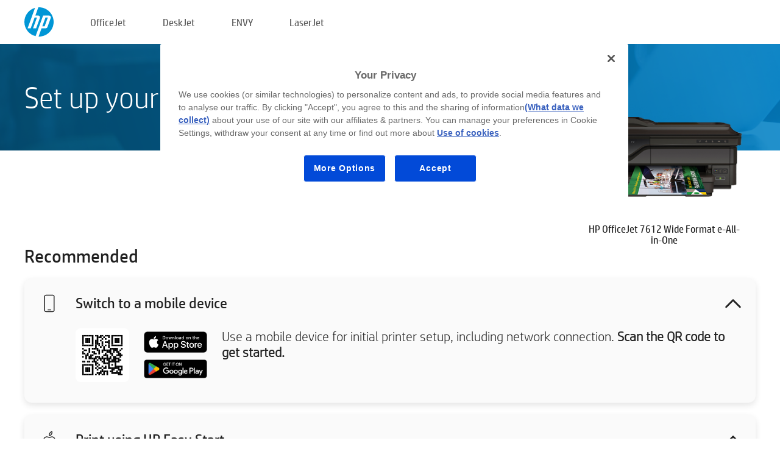

--- FILE ---
content_type: text/html;charset=UTF-8
request_url: https://123.hp.com/mt/en/devices/OJ7612;jsessionid=B7CCF83932ACA23A3CFB47AAB3DF433C;jsessionid=6265AE6E84A6A5EB3568CFA8A1ADCEE1;jsessionid=1C1F31618C791CC02C47AF47645F5AB6;jsessionid=14025E848F9F31A70502DF24637080B2;jsessionid=A202F69843A75976FDA2F6D43C85E281;jsessionid=34E8711C53198C0675E27F497F0E7010;jsessionid=B8116BB673A64157CD1DFB8F7A64B961;jsessionid=1E136F4EF5CE6C6C0429743E67B3125A;jsessionid=7132BEBAB3CF2C2DCD08BDA55FC85AD1;jsessionid=D0117850E15A3FD704F67FB5B5CC240B;jsessionid=16A3C9FA45A2C72335214BDC5FB58457;jsessionid=782AAE0F7FC4A030E0437C386E2BA866;jsessionid=7C911E305AA8A97CCF6895FF172D500B;jsessionid=ADA51D05FEA55DDD9FDDA94EC8478E84;jsessionid=5BA2485998086CD5E4E1EE24C8473B0A
body_size: 8175
content:
<!doctype html>
<html
  country="MT" lang="en" dir="ltr"
>
  <head>
    
    <meta content="IE=edge" http-equiv="X-UA-Compatible" />
    <meta content="hpi" name="company_code" />
    <meta content="IPG" name="bu" />
    <meta content="text/html; charset=UTF-8" http-equiv="Content-Type" />
    <!-- <meta content="Welcome to the simplest way to setup your printer from a computer or mobile device. Easily download software, connect to a network, and print across devices." name="description" /> -->
    <meta name="description" content="Welcome to the HP® Official website to setup your printer. Get started with your new printer by downloading the software. You will be able to connect the printer to a network and print across devices." />
    <meta content="hpexpnontridion" name="hp_design_version" />
    <meta
      content="hp drivers, hp driver, hp downloads, hp download drivers, hp printer drivers, hp printers drivers, hp scanner drivers, hp printer driver, hp print drivers, hp printer drivers download"
      name="keywords"
    />
    <meta content="support.drivers" name="lifecycle" />
    <meta content="Solutions" name="page_content" />
    <meta content="follow, index" name="robots" />
    <meta content="Segment Neutral" name="segment" />
    <meta name="target_country" content="mt" />
    <meta content=" R11849 " name="web_section_id" />
    <meta content="True" name="HandheldFriendly" />
    <meta content="width=device-width, initial-scale=1.0" name="viewport" />

    <!-- CSS  -->
    <link media="screen" rel="stylesheet" href="/resources/assets/css/page/123fontstyles.css" />
    <link media="screen" rel="stylesheet" href="/resources/assets/dist/application.min.css" />
    <link rel="stylesheet" href="/resources/assets/css/vendor/jquery.typeahead.min.css" type="text/css" />

    <!--  JavaScript -->
    <script src="/resources/assets/js/vendor/jquery/jquery-3.7.1.min.js"></script>

    <script defer="defer" src="/resources/assets/js/vendor/jquery/can.jquery.min.js" type="text/javascript"></script>

    <script async src="//www.hp.com/cma/ng/lib/exceptions/privacy-banner.js"></script>
    <script defer="defer" src="/resources/assets/js/page/tooltipster.main.min.js" type="text/javascript"></script>
    <script
      defer="defer"
      src="/resources/assets/js/page/tooltipster.bundle.min.js"
      type="text/javascript"
    ></script>
    <script defer="defer" src="https://www8.hp.com/caas/header-footer/mt/en/default/latest.r?contentType=js&amp;hide_country_selector=true" type="text/javascript"></script>
    <script defer="defer" src="/resources/assets/js/vendor/base.min.js" type="text/javascript"></script>
    <script defer="defer" src="/resources/assets/dist/application.min.js" type="text/javascript"></script>

    <script type="text/javascript">
      //UDL Analytics - GTM tag
      (function (w, d, s, l, i) {
        w[l] = w[l] || [];
        w[l].push({
          "gtm.start": new Date().getTime(),
          event: "gtm.js",
        });
        var f = d.getElementsByTagName(s)[0],
          j = d.createElement(s),
          dl = l != "dataLayer" ? "&amp;l=" + l : "";
        j.async = true;
        j.src = "https://www.googletagmanager.com/gtm.js?id=" + i + dl;
        f.parentNode.insertBefore(j, f);
      })(window, document, "script", "dataLayer", "GTM-MZXB4R4");
    </script>
  
    <title>123.hp.com - HP OfficeJet 7612 Wide Format e-All-in-One HP Smart</title>
    <link rel="stylesheet" href="/resources/assets/css/page/flex-design.css" type="text/css" />
    <link rel="stylesheet" href="/resources/assets/css/page/desktop-hp+-windows.css" type="text/css" />
    <link rel="stylesheet" href="/resources/assets/css/page/swls-delay.css" type="text/css" />
    <link rel="stylesheet" href="/resources/assets/css/page/desktop-unified.css" type="text/css" />
    <script defer="defer" src="/resources/assets/js/page/common.js" type="text/javascript"></script>
    <script defer="defer" src="/resources/assets/js/page/flex-design.js" type="text/javascript"></script>
    <script
      defer="defer"
      src="/resources/assets/js/page/desktop-offline-driver.js"
      type="text/javascript"
    ></script>
    <script defer="defer" src="/resources/assets/js/page/desktop-hp+-windows.js" type="text/javascript"></script>
    <script defer="defer" src="/resources/assets/js/page/desktop-unified.js" type="text/javascript"></script>
    <script src="https://cdn.optimizely.com/js/11773710518.js"></script>
    <script type="text/javascript">
      /*<![CDATA[*/
      var printerTroubleshootUrl = "https:\/\/support.hp.com\/printer-setup";
      var printerVideoUrl = "https:\/\/support.hp.com";
      var airPrintSupportUrl = "https:\/\/support.hp.com\/document\/ish_1946968-1947068-16";
      var macVersionSupportUrl = "https:\/\/support.apple.com\/109033";
      var appStoreUrl = "macappstore:\/\/apps.apple.com\/us\/app\/hp-smart\/id1474276998?mt=12";
      var osType = "os x";
      var printerSetupUrl = "https:\/\/support.hp.com\/mt-en\/printer-setup";
      var deviceId = "OJ7612";
      var deviceName = "HP OfficeJet 7612 Wide Format e-All-in-One";
      var goToHpUrl = "https:\/\/h20180.www2.hp.com\/apps\/Nav?h_product=known\u0026h_client=S-A-10020-1\u0026h_lang=en\u0026h_cc=mt\u0026h_pagetype=s-002";
      var localePath = "\/mt\/en";
      /*]]>*/
    </script>
    <script type="text/javascript">
      var pageName = "desktop-unified";
      if (deviceId !== "") {
        pageName = pageName + "_" + deviceId.toLowerCase();
      }

      dataLayer.push({
        event: "e_pageView",
        pageNameL5: pageName,
      });
    </script>
  </head>
  <body>
    <div
      class="header-123"
      id="header-123"
    >
      <div class="header-container">
        <div class="hp-logo">
          <a
            href="/mt/en/"
            title="123.hp.com - Printer setup from the HP® Official site"
          >
            <img alt="123.hp.com - Printer setup from the HP® Official site" src="/resources/assets/img/hp-logo.svg" />
          </a>
        </div>
        <ul class="header-menu">
          <li>
            <a href="/mt/en/printers/officejet"
              >OfficeJet</a
            >
          </li>
          <li>
            <a href="/mt/en/printers/deskjet"
              >DeskJet</a
            >
          </li>
          <li>
            <a href="/mt/en/printers/envy">ENVY</a>
          </li>
          <li>
            <a href="/mt/en/printers/laserjet"
              >LaserJet</a
            >
          </li>
        </ul>
      </div>
    </div>
    <div>
      <input id="supportUrl" value="https://h20180.www2.hp.com/apps/Nav?h_product=6879040&amp;h_client=S-A-10020-1&amp;h_lang=en&amp;h_cc=mt&amp;h_pagetype=s-002" type="hidden" />
      <input id="languageDirection" value="ltr" type="hidden" />
      <input id="lang" value="en" type="hidden" />
      <input id="hpContact" value="" type="hidden" />
    </div>
    <div id="one23-overlay"></div>
    <main class="vertical">
      <div class="horizontal centered standard-bg">
        <div class="main-content horizontal grow space-between">
          <div class="page-header vertical centered">
            <div>Set up your new HP printer</div>
          </div>
          
        </div>
      </div>
      <div class="hpplus-bg-white horizontal centered">
        <div class="main-content vertical">
          <div class="vertical side-images">
            <div class="printer-container">
              
              <img
                alt="printer"
                class="printer-image"
                src="/resources/printer_images/OJ7612/290x245.png"
              />
              <div class="printer-title">HP OfficeJet 7612 Wide Format e-All-in-One</div>
            </div>
          </div>
          <div class="vertical ie-wrap-fix">
            <div class="install-list">
              <div class="list-header">Recommended</div>
              
              
              <div class="list-item vertical" id="mobile-card">
                <div class="list-header arrow-header open">
                  <div class="list-header-left">
                    <div class="list-header-icon img-container icon-thin">
                      <img src="/resources/assets/img/mobile.svg" />
                    </div>
                    <div>Switch to a mobile device</div>
                  </div>
                  <div class="list-header-right">
                    <img src="/resources/assets/img/chevron_down_black.svg" />
                  </div>
                </div>
                <div class="list-content horizontal open">
                  <div class="horizontal">
                    <div class="bordered-qr-code img-container">
                      <img src="/resources/assets/img/123_qr_code.svg" />
                    </div>
                    <div class="vertical appstore-images space-around" id="app-store-images">
                      <img alt="Mac" id="macBadge" src="/resources/assets/img/app_store/ios/en.svg" />
                      <img alt="Android" id="androidBadge" src="/resources/assets/img/app_store/android/en.png" />
                    </div>
                  </div>
                  <div class="vertical ie-wrap-fix">
                    <div class="text-main">Use a mobile device for initial printer setup, including network connection. <b>Scan the QR code to get started.</b></div>
                  </div>
                </div>
              </div>
              <div class="list-item vertical" id="easystart-card">
                <div class="list-header arrow-header open">
                  <div class="list-header-left">
                    <div class="list-header-icon img-container icon-thin">
                      <img src="/resources/assets/img/apple.svg" />
                    </div>
                    <div>Print using HP Easy Start</div>
                  </div>
                  <div class="list-header-right">
                    <img src="/resources/assets/img/chevron_down_black.svg" />
                  </div>
                </div>
                <div class="list-content vertical open">
                  <div>
                    <button
                      class="btn btn-blue"
                      id="easystart-download"
                    >Install HP Easy Start</button>
                  </div>
                  <div class="text-main">HP Easy Start will connect your printer to a device, install print drivers and set up scanning features (if applicable).</div>
                </div>
              </div>
              
            </div>
            <div class="support-list">
              <div class="support-item troubleshoot">
                <div class="support-header horizontal support-header-printer">
                  <div class="support-header-icon">
                    <img src="/resources/assets/img/support_icon_printer.svg" />
                  </div>
                  <div class="support-note">Need help troubleshooting during printer setup?<br> <a id="printer-troubleshoot-url">Solve Setup Issues</a></div>
                </div>
              </div>
              <div class="support-item video">
                <div class="support-header horizontal support-header-printer">
                  <div class="support-header-icon">
                    <img src="/resources/assets/img/support_icon_video.svg" />
                  </div>
                  <div class="support-note">Find additional setup information and videos<br> <a id="printer-setup-url">Visit HP Support</a></div>
                </div>
              </div>
            </div>
          </div>
          <div id="country-selector-container">
      <div
        id="country-selector"
      >
        <i
          id="tooltip-image"
          class="sprite-sheet-flags sprite-flag sprite-flag-mt"
        ></i>
        <a class="tooltip country-tooltip" id="tooltip-text">Malta</a>
        <div class="down-tooltip" id="country-selector-tooltip" style="left: 0px; bottom: 35px; display: none">
          <div id="supported-countries">
      <div>
        <div>
          <div class="country-selector-header">Select your location/language</div>
          <table class="country-selector-table">
            <!-- Row 1 -->
            <tr>
              <td id="country-item">
      <div>
        <i
          class="sprite-sheet-flags sprite-flag sprite-flag-au"
        ></i>
        <a
          href="/au/en/devices/OJ7612;jsessionid=B7CCF83932ACA23A3CFB47AAB3DF433C;jsessionid=6265AE6E84A6A5EB3568CFA8A1ADCEE1;jsessionid=1C1F31618C791CC02C47AF47645F5AB6;jsessionid=14025E848F9F31A70502DF24637080B2;jsessionid=A202F69843A75976FDA2F6D43C85E281;jsessionid=34E8711C53198C0675E27F497F0E7010;jsessionid=B8116BB673A64157CD1DFB8F7A64B961;jsessionid=1E136F4EF5CE6C6C0429743E67B3125A;jsessionid=7132BEBAB3CF2C2DCD08BDA55FC85AD1;jsessionid=D0117850E15A3FD704F67FB5B5CC240B;jsessionid=16A3C9FA45A2C72335214BDC5FB58457;jsessionid=782AAE0F7FC4A030E0437C386E2BA866;jsessionid=7C911E305AA8A97CCF6895FF172D500B;jsessionid=ADA51D05FEA55DDD9FDDA94EC8478E84;jsessionid=5BA2485998086CD5E4E1EE24C8473B0A"
          id="au_en"
        >Australia</a>
      </div>
    </td>
              <td id="country-item">
      <div>
        <i
          class="sprite-sheet-flags sprite-flag sprite-flag-in"
        ></i>
        <a
          href="/in/en/devices/OJ7612;jsessionid=B7CCF83932ACA23A3CFB47AAB3DF433C;jsessionid=6265AE6E84A6A5EB3568CFA8A1ADCEE1;jsessionid=1C1F31618C791CC02C47AF47645F5AB6;jsessionid=14025E848F9F31A70502DF24637080B2;jsessionid=A202F69843A75976FDA2F6D43C85E281;jsessionid=34E8711C53198C0675E27F497F0E7010;jsessionid=B8116BB673A64157CD1DFB8F7A64B961;jsessionid=1E136F4EF5CE6C6C0429743E67B3125A;jsessionid=7132BEBAB3CF2C2DCD08BDA55FC85AD1;jsessionid=D0117850E15A3FD704F67FB5B5CC240B;jsessionid=16A3C9FA45A2C72335214BDC5FB58457;jsessionid=782AAE0F7FC4A030E0437C386E2BA866;jsessionid=7C911E305AA8A97CCF6895FF172D500B;jsessionid=ADA51D05FEA55DDD9FDDA94EC8478E84;jsessionid=5BA2485998086CD5E4E1EE24C8473B0A"
          id="in_en"
        >India</a>
      </div>
    </td>
              <td id="country-item">
      <div>
        <i
          class="sprite-sheet-flags sprite-flag sprite-flag-pl"
        ></i>
        <a
          href="/pl/pl/devices/OJ7612;jsessionid=B7CCF83932ACA23A3CFB47AAB3DF433C;jsessionid=6265AE6E84A6A5EB3568CFA8A1ADCEE1;jsessionid=1C1F31618C791CC02C47AF47645F5AB6;jsessionid=14025E848F9F31A70502DF24637080B2;jsessionid=A202F69843A75976FDA2F6D43C85E281;jsessionid=34E8711C53198C0675E27F497F0E7010;jsessionid=B8116BB673A64157CD1DFB8F7A64B961;jsessionid=1E136F4EF5CE6C6C0429743E67B3125A;jsessionid=7132BEBAB3CF2C2DCD08BDA55FC85AD1;jsessionid=D0117850E15A3FD704F67FB5B5CC240B;jsessionid=16A3C9FA45A2C72335214BDC5FB58457;jsessionid=782AAE0F7FC4A030E0437C386E2BA866;jsessionid=7C911E305AA8A97CCF6895FF172D500B;jsessionid=ADA51D05FEA55DDD9FDDA94EC8478E84;jsessionid=5BA2485998086CD5E4E1EE24C8473B0A"
          id="pl_pl"
        >Polska</a>
      </div>
    </td>
              <td id="country-item">
      <div>
        <i
          class="sprite-sheet-flags sprite-flag sprite-flag-us"
        ></i>
        <a
          href="/us/en/devices/OJ7612;jsessionid=B7CCF83932ACA23A3CFB47AAB3DF433C;jsessionid=6265AE6E84A6A5EB3568CFA8A1ADCEE1;jsessionid=1C1F31618C791CC02C47AF47645F5AB6;jsessionid=14025E848F9F31A70502DF24637080B2;jsessionid=A202F69843A75976FDA2F6D43C85E281;jsessionid=34E8711C53198C0675E27F497F0E7010;jsessionid=B8116BB673A64157CD1DFB8F7A64B961;jsessionid=1E136F4EF5CE6C6C0429743E67B3125A;jsessionid=7132BEBAB3CF2C2DCD08BDA55FC85AD1;jsessionid=D0117850E15A3FD704F67FB5B5CC240B;jsessionid=16A3C9FA45A2C72335214BDC5FB58457;jsessionid=782AAE0F7FC4A030E0437C386E2BA866;jsessionid=7C911E305AA8A97CCF6895FF172D500B;jsessionid=ADA51D05FEA55DDD9FDDA94EC8478E84;jsessionid=5BA2485998086CD5E4E1EE24C8473B0A"
          id="us_en"
        >United States</a>
      </div>
    </td>
            </tr>

            <!-- Row 2 -->
            <tr>
              <td id="country-item">
      <div>
        <i
          class="sprite-sheet-flags sprite-flag sprite-flag-at"
        ></i>
        <a
          href="/at/de/devices/OJ7612;jsessionid=B7CCF83932ACA23A3CFB47AAB3DF433C;jsessionid=6265AE6E84A6A5EB3568CFA8A1ADCEE1;jsessionid=1C1F31618C791CC02C47AF47645F5AB6;jsessionid=14025E848F9F31A70502DF24637080B2;jsessionid=A202F69843A75976FDA2F6D43C85E281;jsessionid=34E8711C53198C0675E27F497F0E7010;jsessionid=B8116BB673A64157CD1DFB8F7A64B961;jsessionid=1E136F4EF5CE6C6C0429743E67B3125A;jsessionid=7132BEBAB3CF2C2DCD08BDA55FC85AD1;jsessionid=D0117850E15A3FD704F67FB5B5CC240B;jsessionid=16A3C9FA45A2C72335214BDC5FB58457;jsessionid=782AAE0F7FC4A030E0437C386E2BA866;jsessionid=7C911E305AA8A97CCF6895FF172D500B;jsessionid=ADA51D05FEA55DDD9FDDA94EC8478E84;jsessionid=5BA2485998086CD5E4E1EE24C8473B0A"
          id="at_de"
        >Austria</a>
      </div>
    </td>
              <td id="country-item">
      <div>
        <i
          class="sprite-sheet-flags sprite-flag sprite-flag-ie"
        ></i>
        <a
          href="/ie/en/devices/OJ7612;jsessionid=B7CCF83932ACA23A3CFB47AAB3DF433C;jsessionid=6265AE6E84A6A5EB3568CFA8A1ADCEE1;jsessionid=1C1F31618C791CC02C47AF47645F5AB6;jsessionid=14025E848F9F31A70502DF24637080B2;jsessionid=A202F69843A75976FDA2F6D43C85E281;jsessionid=34E8711C53198C0675E27F497F0E7010;jsessionid=B8116BB673A64157CD1DFB8F7A64B961;jsessionid=1E136F4EF5CE6C6C0429743E67B3125A;jsessionid=7132BEBAB3CF2C2DCD08BDA55FC85AD1;jsessionid=D0117850E15A3FD704F67FB5B5CC240B;jsessionid=16A3C9FA45A2C72335214BDC5FB58457;jsessionid=782AAE0F7FC4A030E0437C386E2BA866;jsessionid=7C911E305AA8A97CCF6895FF172D500B;jsessionid=ADA51D05FEA55DDD9FDDA94EC8478E84;jsessionid=5BA2485998086CD5E4E1EE24C8473B0A"
          id="ie_en"
        >Ireland</a>
      </div>
    </td>
              <td id="country-item">
      <div>
        <i
          class="sprite-sheet-flags sprite-flag sprite-flag-pt"
        ></i>
        <a
          href="/pt/pt/devices/OJ7612;jsessionid=B7CCF83932ACA23A3CFB47AAB3DF433C;jsessionid=6265AE6E84A6A5EB3568CFA8A1ADCEE1;jsessionid=1C1F31618C791CC02C47AF47645F5AB6;jsessionid=14025E848F9F31A70502DF24637080B2;jsessionid=A202F69843A75976FDA2F6D43C85E281;jsessionid=34E8711C53198C0675E27F497F0E7010;jsessionid=B8116BB673A64157CD1DFB8F7A64B961;jsessionid=1E136F4EF5CE6C6C0429743E67B3125A;jsessionid=7132BEBAB3CF2C2DCD08BDA55FC85AD1;jsessionid=D0117850E15A3FD704F67FB5B5CC240B;jsessionid=16A3C9FA45A2C72335214BDC5FB58457;jsessionid=782AAE0F7FC4A030E0437C386E2BA866;jsessionid=7C911E305AA8A97CCF6895FF172D500B;jsessionid=ADA51D05FEA55DDD9FDDA94EC8478E84;jsessionid=5BA2485998086CD5E4E1EE24C8473B0A"
          id="pt_pt"
        >Portugal</a>
      </div>
    </td>
              <td id="country-item">
      <div>
        <i
          class="sprite-sheet-flags sprite-flag sprite-flag-bg"
        ></i>
        <a
          href="/bg/bg/devices/OJ7612;jsessionid=B7CCF83932ACA23A3CFB47AAB3DF433C;jsessionid=6265AE6E84A6A5EB3568CFA8A1ADCEE1;jsessionid=1C1F31618C791CC02C47AF47645F5AB6;jsessionid=14025E848F9F31A70502DF24637080B2;jsessionid=A202F69843A75976FDA2F6D43C85E281;jsessionid=34E8711C53198C0675E27F497F0E7010;jsessionid=B8116BB673A64157CD1DFB8F7A64B961;jsessionid=1E136F4EF5CE6C6C0429743E67B3125A;jsessionid=7132BEBAB3CF2C2DCD08BDA55FC85AD1;jsessionid=D0117850E15A3FD704F67FB5B5CC240B;jsessionid=16A3C9FA45A2C72335214BDC5FB58457;jsessionid=782AAE0F7FC4A030E0437C386E2BA866;jsessionid=7C911E305AA8A97CCF6895FF172D500B;jsessionid=ADA51D05FEA55DDD9FDDA94EC8478E84;jsessionid=5BA2485998086CD5E4E1EE24C8473B0A"
          id="bg_bg"
        >България</a>
      </div>
    </td>
            </tr>

            <!-- Row 3 -->
            <tr>
              <td id="country-item">
      <div>
        <i
          class="sprite-sheet-flags sprite-flag sprite-flag-be"
        ></i>
        <a
          href="/be/nl/devices/OJ7612;jsessionid=B7CCF83932ACA23A3CFB47AAB3DF433C;jsessionid=6265AE6E84A6A5EB3568CFA8A1ADCEE1;jsessionid=1C1F31618C791CC02C47AF47645F5AB6;jsessionid=14025E848F9F31A70502DF24637080B2;jsessionid=A202F69843A75976FDA2F6D43C85E281;jsessionid=34E8711C53198C0675E27F497F0E7010;jsessionid=B8116BB673A64157CD1DFB8F7A64B961;jsessionid=1E136F4EF5CE6C6C0429743E67B3125A;jsessionid=7132BEBAB3CF2C2DCD08BDA55FC85AD1;jsessionid=D0117850E15A3FD704F67FB5B5CC240B;jsessionid=16A3C9FA45A2C72335214BDC5FB58457;jsessionid=782AAE0F7FC4A030E0437C386E2BA866;jsessionid=7C911E305AA8A97CCF6895FF172D500B;jsessionid=ADA51D05FEA55DDD9FDDA94EC8478E84;jsessionid=5BA2485998086CD5E4E1EE24C8473B0A"
          id="be_nl"
        >België</a>
      </div>
    </td>
              <td id="country-item">
      <div>
        <i
          class="sprite-sheet-flags sprite-flag sprite-flag-it"
        ></i>
        <a
          href="/it/it/devices/OJ7612;jsessionid=B7CCF83932ACA23A3CFB47AAB3DF433C;jsessionid=6265AE6E84A6A5EB3568CFA8A1ADCEE1;jsessionid=1C1F31618C791CC02C47AF47645F5AB6;jsessionid=14025E848F9F31A70502DF24637080B2;jsessionid=A202F69843A75976FDA2F6D43C85E281;jsessionid=34E8711C53198C0675E27F497F0E7010;jsessionid=B8116BB673A64157CD1DFB8F7A64B961;jsessionid=1E136F4EF5CE6C6C0429743E67B3125A;jsessionid=7132BEBAB3CF2C2DCD08BDA55FC85AD1;jsessionid=D0117850E15A3FD704F67FB5B5CC240B;jsessionid=16A3C9FA45A2C72335214BDC5FB58457;jsessionid=782AAE0F7FC4A030E0437C386E2BA866;jsessionid=7C911E305AA8A97CCF6895FF172D500B;jsessionid=ADA51D05FEA55DDD9FDDA94EC8478E84;jsessionid=5BA2485998086CD5E4E1EE24C8473B0A"
          id="it_it"
        >Italia</a>
      </div>
    </td>
              <td id="country-item">
      <div>
        <i
          class="sprite-sheet-flags sprite-flag sprite-flag-pr"
        ></i>
        <a
          href="/pr/en/devices/OJ7612;jsessionid=B7CCF83932ACA23A3CFB47AAB3DF433C;jsessionid=6265AE6E84A6A5EB3568CFA8A1ADCEE1;jsessionid=1C1F31618C791CC02C47AF47645F5AB6;jsessionid=14025E848F9F31A70502DF24637080B2;jsessionid=A202F69843A75976FDA2F6D43C85E281;jsessionid=34E8711C53198C0675E27F497F0E7010;jsessionid=B8116BB673A64157CD1DFB8F7A64B961;jsessionid=1E136F4EF5CE6C6C0429743E67B3125A;jsessionid=7132BEBAB3CF2C2DCD08BDA55FC85AD1;jsessionid=D0117850E15A3FD704F67FB5B5CC240B;jsessionid=16A3C9FA45A2C72335214BDC5FB58457;jsessionid=782AAE0F7FC4A030E0437C386E2BA866;jsessionid=7C911E305AA8A97CCF6895FF172D500B;jsessionid=ADA51D05FEA55DDD9FDDA94EC8478E84;jsessionid=5BA2485998086CD5E4E1EE24C8473B0A"
          id="pr_en"
        >Puerto Rico</a>
      </div>
    </td>
              <td id="country-item">
      <div>
        <i
          class="sprite-sheet-flags sprite-flag sprite-flag-gr"
        ></i>
        <a
          href="/gr/el/devices/OJ7612;jsessionid=B7CCF83932ACA23A3CFB47AAB3DF433C;jsessionid=6265AE6E84A6A5EB3568CFA8A1ADCEE1;jsessionid=1C1F31618C791CC02C47AF47645F5AB6;jsessionid=14025E848F9F31A70502DF24637080B2;jsessionid=A202F69843A75976FDA2F6D43C85E281;jsessionid=34E8711C53198C0675E27F497F0E7010;jsessionid=B8116BB673A64157CD1DFB8F7A64B961;jsessionid=1E136F4EF5CE6C6C0429743E67B3125A;jsessionid=7132BEBAB3CF2C2DCD08BDA55FC85AD1;jsessionid=D0117850E15A3FD704F67FB5B5CC240B;jsessionid=16A3C9FA45A2C72335214BDC5FB58457;jsessionid=782AAE0F7FC4A030E0437C386E2BA866;jsessionid=7C911E305AA8A97CCF6895FF172D500B;jsessionid=ADA51D05FEA55DDD9FDDA94EC8478E84;jsessionid=5BA2485998086CD5E4E1EE24C8473B0A"
          id="gr_el"
        >Ελλάδα</a>
      </div>
    </td>
            </tr>

            <!-- Row 4 -->
            <tr>
              <td id="country-item">
      <div>
        <i
          class="sprite-sheet-flags sprite-flag sprite-flag-be"
        ></i>
        <a
          href="/be/fr/devices/OJ7612;jsessionid=B7CCF83932ACA23A3CFB47AAB3DF433C;jsessionid=6265AE6E84A6A5EB3568CFA8A1ADCEE1;jsessionid=1C1F31618C791CC02C47AF47645F5AB6;jsessionid=14025E848F9F31A70502DF24637080B2;jsessionid=A202F69843A75976FDA2F6D43C85E281;jsessionid=34E8711C53198C0675E27F497F0E7010;jsessionid=B8116BB673A64157CD1DFB8F7A64B961;jsessionid=1E136F4EF5CE6C6C0429743E67B3125A;jsessionid=7132BEBAB3CF2C2DCD08BDA55FC85AD1;jsessionid=D0117850E15A3FD704F67FB5B5CC240B;jsessionid=16A3C9FA45A2C72335214BDC5FB58457;jsessionid=782AAE0F7FC4A030E0437C386E2BA866;jsessionid=7C911E305AA8A97CCF6895FF172D500B;jsessionid=ADA51D05FEA55DDD9FDDA94EC8478E84;jsessionid=5BA2485998086CD5E4E1EE24C8473B0A"
          id="be_fr"
        >Belgique</a>
      </div>
    </td>
              <td id="country-item">
      <div>
        <i
          class="sprite-sheet-flags sprite-flag sprite-flag-lv"
        ></i>
        <a
          href="/lv/lv/devices/OJ7612;jsessionid=B7CCF83932ACA23A3CFB47AAB3DF433C;jsessionid=6265AE6E84A6A5EB3568CFA8A1ADCEE1;jsessionid=1C1F31618C791CC02C47AF47645F5AB6;jsessionid=14025E848F9F31A70502DF24637080B2;jsessionid=A202F69843A75976FDA2F6D43C85E281;jsessionid=34E8711C53198C0675E27F497F0E7010;jsessionid=B8116BB673A64157CD1DFB8F7A64B961;jsessionid=1E136F4EF5CE6C6C0429743E67B3125A;jsessionid=7132BEBAB3CF2C2DCD08BDA55FC85AD1;jsessionid=D0117850E15A3FD704F67FB5B5CC240B;jsessionid=16A3C9FA45A2C72335214BDC5FB58457;jsessionid=782AAE0F7FC4A030E0437C386E2BA866;jsessionid=7C911E305AA8A97CCF6895FF172D500B;jsessionid=ADA51D05FEA55DDD9FDDA94EC8478E84;jsessionid=5BA2485998086CD5E4E1EE24C8473B0A"
          id="lv_lv"
        >Latvija</a>
      </div>
    </td>
              <td id="country-item">
      <div>
        <i
          class="sprite-sheet-flags sprite-flag sprite-flag-ro"
        ></i>
        <a
          href="/ro/ro/devices/OJ7612;jsessionid=B7CCF83932ACA23A3CFB47AAB3DF433C;jsessionid=6265AE6E84A6A5EB3568CFA8A1ADCEE1;jsessionid=1C1F31618C791CC02C47AF47645F5AB6;jsessionid=14025E848F9F31A70502DF24637080B2;jsessionid=A202F69843A75976FDA2F6D43C85E281;jsessionid=34E8711C53198C0675E27F497F0E7010;jsessionid=B8116BB673A64157CD1DFB8F7A64B961;jsessionid=1E136F4EF5CE6C6C0429743E67B3125A;jsessionid=7132BEBAB3CF2C2DCD08BDA55FC85AD1;jsessionid=D0117850E15A3FD704F67FB5B5CC240B;jsessionid=16A3C9FA45A2C72335214BDC5FB58457;jsessionid=782AAE0F7FC4A030E0437C386E2BA866;jsessionid=7C911E305AA8A97CCF6895FF172D500B;jsessionid=ADA51D05FEA55DDD9FDDA94EC8478E84;jsessionid=5BA2485998086CD5E4E1EE24C8473B0A"
          id="ro_ro"
        >România</a>
      </div>
    </td>
              <td id="country-item">
      <div>
        <i
          class="sprite-sheet-flags sprite-flag sprite-flag-cy"
        ></i>
        <a
          href="/cy/el/devices/OJ7612;jsessionid=B7CCF83932ACA23A3CFB47AAB3DF433C;jsessionid=6265AE6E84A6A5EB3568CFA8A1ADCEE1;jsessionid=1C1F31618C791CC02C47AF47645F5AB6;jsessionid=14025E848F9F31A70502DF24637080B2;jsessionid=A202F69843A75976FDA2F6D43C85E281;jsessionid=34E8711C53198C0675E27F497F0E7010;jsessionid=B8116BB673A64157CD1DFB8F7A64B961;jsessionid=1E136F4EF5CE6C6C0429743E67B3125A;jsessionid=7132BEBAB3CF2C2DCD08BDA55FC85AD1;jsessionid=D0117850E15A3FD704F67FB5B5CC240B;jsessionid=16A3C9FA45A2C72335214BDC5FB58457;jsessionid=782AAE0F7FC4A030E0437C386E2BA866;jsessionid=7C911E305AA8A97CCF6895FF172D500B;jsessionid=ADA51D05FEA55DDD9FDDA94EC8478E84;jsessionid=5BA2485998086CD5E4E1EE24C8473B0A"
          id="cy_el"
        >Κύπρος</a>
      </div>
    </td>
            </tr>

            <!-- Row 5 -->
            <tr>
              <td id="country-item">
      <div>
        <i
          class="sprite-sheet-flags sprite-flag sprite-flag-br"
        ></i>
        <a
          href="/br/pt/devices/OJ7612;jsessionid=B7CCF83932ACA23A3CFB47AAB3DF433C;jsessionid=6265AE6E84A6A5EB3568CFA8A1ADCEE1;jsessionid=1C1F31618C791CC02C47AF47645F5AB6;jsessionid=14025E848F9F31A70502DF24637080B2;jsessionid=A202F69843A75976FDA2F6D43C85E281;jsessionid=34E8711C53198C0675E27F497F0E7010;jsessionid=B8116BB673A64157CD1DFB8F7A64B961;jsessionid=1E136F4EF5CE6C6C0429743E67B3125A;jsessionid=7132BEBAB3CF2C2DCD08BDA55FC85AD1;jsessionid=D0117850E15A3FD704F67FB5B5CC240B;jsessionid=16A3C9FA45A2C72335214BDC5FB58457;jsessionid=782AAE0F7FC4A030E0437C386E2BA866;jsessionid=7C911E305AA8A97CCF6895FF172D500B;jsessionid=ADA51D05FEA55DDD9FDDA94EC8478E84;jsessionid=5BA2485998086CD5E4E1EE24C8473B0A"
          id="br_pt"
        >Brasil</a>
      </div>
    </td>
              <td id="country-item">
      <div>
        <i
          class="sprite-sheet-flags sprite-flag sprite-flag-lt"
        ></i>
        <a
          href="/lt/lt/devices/OJ7612;jsessionid=B7CCF83932ACA23A3CFB47AAB3DF433C;jsessionid=6265AE6E84A6A5EB3568CFA8A1ADCEE1;jsessionid=1C1F31618C791CC02C47AF47645F5AB6;jsessionid=14025E848F9F31A70502DF24637080B2;jsessionid=A202F69843A75976FDA2F6D43C85E281;jsessionid=34E8711C53198C0675E27F497F0E7010;jsessionid=B8116BB673A64157CD1DFB8F7A64B961;jsessionid=1E136F4EF5CE6C6C0429743E67B3125A;jsessionid=7132BEBAB3CF2C2DCD08BDA55FC85AD1;jsessionid=D0117850E15A3FD704F67FB5B5CC240B;jsessionid=16A3C9FA45A2C72335214BDC5FB58457;jsessionid=782AAE0F7FC4A030E0437C386E2BA866;jsessionid=7C911E305AA8A97CCF6895FF172D500B;jsessionid=ADA51D05FEA55DDD9FDDA94EC8478E84;jsessionid=5BA2485998086CD5E4E1EE24C8473B0A"
          id="lt_lt"
        >Lietuva</a>
      </div>
    </td>
              <td id="country-item">
      <div>
        <i
          class="sprite-sheet-flags sprite-flag sprite-flag-ch"
        ></i>
        <a
          href="/ch/de/devices/OJ7612;jsessionid=B7CCF83932ACA23A3CFB47AAB3DF433C;jsessionid=6265AE6E84A6A5EB3568CFA8A1ADCEE1;jsessionid=1C1F31618C791CC02C47AF47645F5AB6;jsessionid=14025E848F9F31A70502DF24637080B2;jsessionid=A202F69843A75976FDA2F6D43C85E281;jsessionid=34E8711C53198C0675E27F497F0E7010;jsessionid=B8116BB673A64157CD1DFB8F7A64B961;jsessionid=1E136F4EF5CE6C6C0429743E67B3125A;jsessionid=7132BEBAB3CF2C2DCD08BDA55FC85AD1;jsessionid=D0117850E15A3FD704F67FB5B5CC240B;jsessionid=16A3C9FA45A2C72335214BDC5FB58457;jsessionid=782AAE0F7FC4A030E0437C386E2BA866;jsessionid=7C911E305AA8A97CCF6895FF172D500B;jsessionid=ADA51D05FEA55DDD9FDDA94EC8478E84;jsessionid=5BA2485998086CD5E4E1EE24C8473B0A"
          id="ch_de"
        >Schweiz</a>
      </div>
    </td>
              <td id="country-item">
      <div>
        <i
          class="sprite-sheet-flags sprite-flag sprite-flag-ru"
        ></i>
        <a
          href="/ru/ru/devices/OJ7612;jsessionid=B7CCF83932ACA23A3CFB47AAB3DF433C;jsessionid=6265AE6E84A6A5EB3568CFA8A1ADCEE1;jsessionid=1C1F31618C791CC02C47AF47645F5AB6;jsessionid=14025E848F9F31A70502DF24637080B2;jsessionid=A202F69843A75976FDA2F6D43C85E281;jsessionid=34E8711C53198C0675E27F497F0E7010;jsessionid=B8116BB673A64157CD1DFB8F7A64B961;jsessionid=1E136F4EF5CE6C6C0429743E67B3125A;jsessionid=7132BEBAB3CF2C2DCD08BDA55FC85AD1;jsessionid=D0117850E15A3FD704F67FB5B5CC240B;jsessionid=16A3C9FA45A2C72335214BDC5FB58457;jsessionid=782AAE0F7FC4A030E0437C386E2BA866;jsessionid=7C911E305AA8A97CCF6895FF172D500B;jsessionid=ADA51D05FEA55DDD9FDDA94EC8478E84;jsessionid=5BA2485998086CD5E4E1EE24C8473B0A"
          id="ru_ru"
        >Россия</a>
      </div>
    </td>
            </tr>

            <!-- Row 6 -->
            <tr>
              <td id="country-item">
      <div>
        <i
          class="sprite-sheet-flags sprite-flag sprite-flag-ca"
        ></i>
        <a
          href="/ca/en/devices/OJ7612;jsessionid=B7CCF83932ACA23A3CFB47AAB3DF433C;jsessionid=6265AE6E84A6A5EB3568CFA8A1ADCEE1;jsessionid=1C1F31618C791CC02C47AF47645F5AB6;jsessionid=14025E848F9F31A70502DF24637080B2;jsessionid=A202F69843A75976FDA2F6D43C85E281;jsessionid=34E8711C53198C0675E27F497F0E7010;jsessionid=B8116BB673A64157CD1DFB8F7A64B961;jsessionid=1E136F4EF5CE6C6C0429743E67B3125A;jsessionid=7132BEBAB3CF2C2DCD08BDA55FC85AD1;jsessionid=D0117850E15A3FD704F67FB5B5CC240B;jsessionid=16A3C9FA45A2C72335214BDC5FB58457;jsessionid=782AAE0F7FC4A030E0437C386E2BA866;jsessionid=7C911E305AA8A97CCF6895FF172D500B;jsessionid=ADA51D05FEA55DDD9FDDA94EC8478E84;jsessionid=5BA2485998086CD5E4E1EE24C8473B0A"
          id="ca_en"
        >Canada</a>
      </div>
    </td>
              <td id="country-item">
      <div>
        <i
          class="sprite-sheet-flags sprite-flag sprite-flag-lu"
        ></i>
        <a
          href="/lu/fr/devices/OJ7612;jsessionid=B7CCF83932ACA23A3CFB47AAB3DF433C;jsessionid=6265AE6E84A6A5EB3568CFA8A1ADCEE1;jsessionid=1C1F31618C791CC02C47AF47645F5AB6;jsessionid=14025E848F9F31A70502DF24637080B2;jsessionid=A202F69843A75976FDA2F6D43C85E281;jsessionid=34E8711C53198C0675E27F497F0E7010;jsessionid=B8116BB673A64157CD1DFB8F7A64B961;jsessionid=1E136F4EF5CE6C6C0429743E67B3125A;jsessionid=7132BEBAB3CF2C2DCD08BDA55FC85AD1;jsessionid=D0117850E15A3FD704F67FB5B5CC240B;jsessionid=16A3C9FA45A2C72335214BDC5FB58457;jsessionid=782AAE0F7FC4A030E0437C386E2BA866;jsessionid=7C911E305AA8A97CCF6895FF172D500B;jsessionid=ADA51D05FEA55DDD9FDDA94EC8478E84;jsessionid=5BA2485998086CD5E4E1EE24C8473B0A"
          id="lu_fr"
        >Luxembourg</a>
      </div>
    </td>
              <td id="country-item">
      <div>
        <i
          class="sprite-sheet-flags sprite-flag sprite-flag-si"
        ></i>
        <a
          href="/si/sl/devices/OJ7612;jsessionid=B7CCF83932ACA23A3CFB47AAB3DF433C;jsessionid=6265AE6E84A6A5EB3568CFA8A1ADCEE1;jsessionid=1C1F31618C791CC02C47AF47645F5AB6;jsessionid=14025E848F9F31A70502DF24637080B2;jsessionid=A202F69843A75976FDA2F6D43C85E281;jsessionid=34E8711C53198C0675E27F497F0E7010;jsessionid=B8116BB673A64157CD1DFB8F7A64B961;jsessionid=1E136F4EF5CE6C6C0429743E67B3125A;jsessionid=7132BEBAB3CF2C2DCD08BDA55FC85AD1;jsessionid=D0117850E15A3FD704F67FB5B5CC240B;jsessionid=16A3C9FA45A2C72335214BDC5FB58457;jsessionid=782AAE0F7FC4A030E0437C386E2BA866;jsessionid=7C911E305AA8A97CCF6895FF172D500B;jsessionid=ADA51D05FEA55DDD9FDDA94EC8478E84;jsessionid=5BA2485998086CD5E4E1EE24C8473B0A"
          id="si_sl"
        >Slovenija</a>
      </div>
    </td>
              <td id="country-item">
      <div>
        <i
          class="sprite-sheet-flags sprite-flag sprite-flag-il"
        ></i>
        <a
          href="/il/he/devices/OJ7612;jsessionid=B7CCF83932ACA23A3CFB47AAB3DF433C;jsessionid=6265AE6E84A6A5EB3568CFA8A1ADCEE1;jsessionid=1C1F31618C791CC02C47AF47645F5AB6;jsessionid=14025E848F9F31A70502DF24637080B2;jsessionid=A202F69843A75976FDA2F6D43C85E281;jsessionid=34E8711C53198C0675E27F497F0E7010;jsessionid=B8116BB673A64157CD1DFB8F7A64B961;jsessionid=1E136F4EF5CE6C6C0429743E67B3125A;jsessionid=7132BEBAB3CF2C2DCD08BDA55FC85AD1;jsessionid=D0117850E15A3FD704F67FB5B5CC240B;jsessionid=16A3C9FA45A2C72335214BDC5FB58457;jsessionid=782AAE0F7FC4A030E0437C386E2BA866;jsessionid=7C911E305AA8A97CCF6895FF172D500B;jsessionid=ADA51D05FEA55DDD9FDDA94EC8478E84;jsessionid=5BA2485998086CD5E4E1EE24C8473B0A"
          id="il_he"
        >עברית</a>
      </div>
    </td>
            </tr>

            <!-- Row 7 -->
            <tr>
              <td id="country-item">
      <div>
        <i
          class="sprite-sheet-flags sprite-flag sprite-flag-ca"
        ></i>
        <a
          href="/ca/fr/devices/OJ7612;jsessionid=B7CCF83932ACA23A3CFB47AAB3DF433C;jsessionid=6265AE6E84A6A5EB3568CFA8A1ADCEE1;jsessionid=1C1F31618C791CC02C47AF47645F5AB6;jsessionid=14025E848F9F31A70502DF24637080B2;jsessionid=A202F69843A75976FDA2F6D43C85E281;jsessionid=34E8711C53198C0675E27F497F0E7010;jsessionid=B8116BB673A64157CD1DFB8F7A64B961;jsessionid=1E136F4EF5CE6C6C0429743E67B3125A;jsessionid=7132BEBAB3CF2C2DCD08BDA55FC85AD1;jsessionid=D0117850E15A3FD704F67FB5B5CC240B;jsessionid=16A3C9FA45A2C72335214BDC5FB58457;jsessionid=782AAE0F7FC4A030E0437C386E2BA866;jsessionid=7C911E305AA8A97CCF6895FF172D500B;jsessionid=ADA51D05FEA55DDD9FDDA94EC8478E84;jsessionid=5BA2485998086CD5E4E1EE24C8473B0A"
          id="ca_fr"
        >Canada - Français</a>
      </div>
    </td>
              <td id="country-item">
      <div>
        <i
          class="sprite-sheet-flags sprite-flag sprite-flag-hu"
        ></i>
        <a
          href="/hu/hu/devices/OJ7612;jsessionid=B7CCF83932ACA23A3CFB47AAB3DF433C;jsessionid=6265AE6E84A6A5EB3568CFA8A1ADCEE1;jsessionid=1C1F31618C791CC02C47AF47645F5AB6;jsessionid=14025E848F9F31A70502DF24637080B2;jsessionid=A202F69843A75976FDA2F6D43C85E281;jsessionid=34E8711C53198C0675E27F497F0E7010;jsessionid=B8116BB673A64157CD1DFB8F7A64B961;jsessionid=1E136F4EF5CE6C6C0429743E67B3125A;jsessionid=7132BEBAB3CF2C2DCD08BDA55FC85AD1;jsessionid=D0117850E15A3FD704F67FB5B5CC240B;jsessionid=16A3C9FA45A2C72335214BDC5FB58457;jsessionid=782AAE0F7FC4A030E0437C386E2BA866;jsessionid=7C911E305AA8A97CCF6895FF172D500B;jsessionid=ADA51D05FEA55DDD9FDDA94EC8478E84;jsessionid=5BA2485998086CD5E4E1EE24C8473B0A"
          id="hu_hu"
        >Magyarország</a>
      </div>
    </td>
              <td id="country-item">
      <div>
        <i
          class="sprite-sheet-flags sprite-flag sprite-flag-sk"
        ></i>
        <a
          href="/sk/sk/devices/OJ7612;jsessionid=B7CCF83932ACA23A3CFB47AAB3DF433C;jsessionid=6265AE6E84A6A5EB3568CFA8A1ADCEE1;jsessionid=1C1F31618C791CC02C47AF47645F5AB6;jsessionid=14025E848F9F31A70502DF24637080B2;jsessionid=A202F69843A75976FDA2F6D43C85E281;jsessionid=34E8711C53198C0675E27F497F0E7010;jsessionid=B8116BB673A64157CD1DFB8F7A64B961;jsessionid=1E136F4EF5CE6C6C0429743E67B3125A;jsessionid=7132BEBAB3CF2C2DCD08BDA55FC85AD1;jsessionid=D0117850E15A3FD704F67FB5B5CC240B;jsessionid=16A3C9FA45A2C72335214BDC5FB58457;jsessionid=782AAE0F7FC4A030E0437C386E2BA866;jsessionid=7C911E305AA8A97CCF6895FF172D500B;jsessionid=ADA51D05FEA55DDD9FDDA94EC8478E84;jsessionid=5BA2485998086CD5E4E1EE24C8473B0A"
          id="sk_sk"
        >Slovensko</a>
      </div>
    </td>
              <td id="country-item">
      <div>
        <i
          class="sprite-sheet-flags sprite-flag sprite-flag-ae"
        ></i>
        <a
          href="/ae/ar/devices/OJ7612;jsessionid=B7CCF83932ACA23A3CFB47AAB3DF433C;jsessionid=6265AE6E84A6A5EB3568CFA8A1ADCEE1;jsessionid=1C1F31618C791CC02C47AF47645F5AB6;jsessionid=14025E848F9F31A70502DF24637080B2;jsessionid=A202F69843A75976FDA2F6D43C85E281;jsessionid=34E8711C53198C0675E27F497F0E7010;jsessionid=B8116BB673A64157CD1DFB8F7A64B961;jsessionid=1E136F4EF5CE6C6C0429743E67B3125A;jsessionid=7132BEBAB3CF2C2DCD08BDA55FC85AD1;jsessionid=D0117850E15A3FD704F67FB5B5CC240B;jsessionid=16A3C9FA45A2C72335214BDC5FB58457;jsessionid=782AAE0F7FC4A030E0437C386E2BA866;jsessionid=7C911E305AA8A97CCF6895FF172D500B;jsessionid=ADA51D05FEA55DDD9FDDA94EC8478E84;jsessionid=5BA2485998086CD5E4E1EE24C8473B0A"
          id="ae_ar"
        >الشرق الأوسط</a>
      </div>
    </td>
            </tr>

            <!-- Row 8 -->
            <tr>
              <td id="country-item">
      <div>
        <i
          class="sprite-sheet-flags sprite-flag sprite-flag-cz"
        ></i>
        <a
          href="/cz/cs/devices/OJ7612;jsessionid=B7CCF83932ACA23A3CFB47AAB3DF433C;jsessionid=6265AE6E84A6A5EB3568CFA8A1ADCEE1;jsessionid=1C1F31618C791CC02C47AF47645F5AB6;jsessionid=14025E848F9F31A70502DF24637080B2;jsessionid=A202F69843A75976FDA2F6D43C85E281;jsessionid=34E8711C53198C0675E27F497F0E7010;jsessionid=B8116BB673A64157CD1DFB8F7A64B961;jsessionid=1E136F4EF5CE6C6C0429743E67B3125A;jsessionid=7132BEBAB3CF2C2DCD08BDA55FC85AD1;jsessionid=D0117850E15A3FD704F67FB5B5CC240B;jsessionid=16A3C9FA45A2C72335214BDC5FB58457;jsessionid=782AAE0F7FC4A030E0437C386E2BA866;jsessionid=7C911E305AA8A97CCF6895FF172D500B;jsessionid=ADA51D05FEA55DDD9FDDA94EC8478E84;jsessionid=5BA2485998086CD5E4E1EE24C8473B0A"
          id="cz_cs"
        >Česká republika</a>
      </div>
    </td>
              <td id="country-item">
      <div>
        <i
          class="sprite-sheet-flags sprite-flag sprite-flag-mt"
        ></i>
        <a
          href="/mt/en/devices/OJ7612;jsessionid=B7CCF83932ACA23A3CFB47AAB3DF433C;jsessionid=6265AE6E84A6A5EB3568CFA8A1ADCEE1;jsessionid=1C1F31618C791CC02C47AF47645F5AB6;jsessionid=14025E848F9F31A70502DF24637080B2;jsessionid=A202F69843A75976FDA2F6D43C85E281;jsessionid=34E8711C53198C0675E27F497F0E7010;jsessionid=B8116BB673A64157CD1DFB8F7A64B961;jsessionid=1E136F4EF5CE6C6C0429743E67B3125A;jsessionid=7132BEBAB3CF2C2DCD08BDA55FC85AD1;jsessionid=D0117850E15A3FD704F67FB5B5CC240B;jsessionid=16A3C9FA45A2C72335214BDC5FB58457;jsessionid=782AAE0F7FC4A030E0437C386E2BA866;jsessionid=7C911E305AA8A97CCF6895FF172D500B;jsessionid=ADA51D05FEA55DDD9FDDA94EC8478E84;jsessionid=5BA2485998086CD5E4E1EE24C8473B0A"
          id="mt_en"
        >Malta</a>
      </div>
    </td>
              <td id="country-item">
      <div>
        <i
          class="sprite-sheet-flags sprite-flag sprite-flag-ch"
        ></i>
        <a
          href="/ch/fr/devices/OJ7612;jsessionid=B7CCF83932ACA23A3CFB47AAB3DF433C;jsessionid=6265AE6E84A6A5EB3568CFA8A1ADCEE1;jsessionid=1C1F31618C791CC02C47AF47645F5AB6;jsessionid=14025E848F9F31A70502DF24637080B2;jsessionid=A202F69843A75976FDA2F6D43C85E281;jsessionid=34E8711C53198C0675E27F497F0E7010;jsessionid=B8116BB673A64157CD1DFB8F7A64B961;jsessionid=1E136F4EF5CE6C6C0429743E67B3125A;jsessionid=7132BEBAB3CF2C2DCD08BDA55FC85AD1;jsessionid=D0117850E15A3FD704F67FB5B5CC240B;jsessionid=16A3C9FA45A2C72335214BDC5FB58457;jsessionid=782AAE0F7FC4A030E0437C386E2BA866;jsessionid=7C911E305AA8A97CCF6895FF172D500B;jsessionid=ADA51D05FEA55DDD9FDDA94EC8478E84;jsessionid=5BA2485998086CD5E4E1EE24C8473B0A"
          id="ch_fr"
        >Suisse</a>
      </div>
    </td>
              <td id="country-item">
      <div>
        <i
          class="sprite-sheet-flags sprite-flag sprite-flag-sa"
        ></i>
        <a
          href="/sa/ar/devices/OJ7612;jsessionid=B7CCF83932ACA23A3CFB47AAB3DF433C;jsessionid=6265AE6E84A6A5EB3568CFA8A1ADCEE1;jsessionid=1C1F31618C791CC02C47AF47645F5AB6;jsessionid=14025E848F9F31A70502DF24637080B2;jsessionid=A202F69843A75976FDA2F6D43C85E281;jsessionid=34E8711C53198C0675E27F497F0E7010;jsessionid=B8116BB673A64157CD1DFB8F7A64B961;jsessionid=1E136F4EF5CE6C6C0429743E67B3125A;jsessionid=7132BEBAB3CF2C2DCD08BDA55FC85AD1;jsessionid=D0117850E15A3FD704F67FB5B5CC240B;jsessionid=16A3C9FA45A2C72335214BDC5FB58457;jsessionid=782AAE0F7FC4A030E0437C386E2BA866;jsessionid=7C911E305AA8A97CCF6895FF172D500B;jsessionid=ADA51D05FEA55DDD9FDDA94EC8478E84;jsessionid=5BA2485998086CD5E4E1EE24C8473B0A"
          id="sa_ar"
        >المملكة العربية السعودية</a>
      </div>
    </td>
            </tr>

            <!-- Row 9 -->
            <tr>
              <td id="country-item">
      <div>
        <i
          class="sprite-sheet-flags sprite-flag sprite-flag-dk"
        ></i>
        <a
          href="/dk/da/devices/OJ7612;jsessionid=B7CCF83932ACA23A3CFB47AAB3DF433C;jsessionid=6265AE6E84A6A5EB3568CFA8A1ADCEE1;jsessionid=1C1F31618C791CC02C47AF47645F5AB6;jsessionid=14025E848F9F31A70502DF24637080B2;jsessionid=A202F69843A75976FDA2F6D43C85E281;jsessionid=34E8711C53198C0675E27F497F0E7010;jsessionid=B8116BB673A64157CD1DFB8F7A64B961;jsessionid=1E136F4EF5CE6C6C0429743E67B3125A;jsessionid=7132BEBAB3CF2C2DCD08BDA55FC85AD1;jsessionid=D0117850E15A3FD704F67FB5B5CC240B;jsessionid=16A3C9FA45A2C72335214BDC5FB58457;jsessionid=782AAE0F7FC4A030E0437C386E2BA866;jsessionid=7C911E305AA8A97CCF6895FF172D500B;jsessionid=ADA51D05FEA55DDD9FDDA94EC8478E84;jsessionid=5BA2485998086CD5E4E1EE24C8473B0A"
          id="dk_da"
        >Danmark</a>
      </div>
    </td>
              <td id="country-item">
      <div>
        <i
          class="sprite-sheet-flags sprite-flag sprite-flag-mx"
        ></i>
        <a
          href="/mx/es/devices/OJ7612;jsessionid=B7CCF83932ACA23A3CFB47AAB3DF433C;jsessionid=6265AE6E84A6A5EB3568CFA8A1ADCEE1;jsessionid=1C1F31618C791CC02C47AF47645F5AB6;jsessionid=14025E848F9F31A70502DF24637080B2;jsessionid=A202F69843A75976FDA2F6D43C85E281;jsessionid=34E8711C53198C0675E27F497F0E7010;jsessionid=B8116BB673A64157CD1DFB8F7A64B961;jsessionid=1E136F4EF5CE6C6C0429743E67B3125A;jsessionid=7132BEBAB3CF2C2DCD08BDA55FC85AD1;jsessionid=D0117850E15A3FD704F67FB5B5CC240B;jsessionid=16A3C9FA45A2C72335214BDC5FB58457;jsessionid=782AAE0F7FC4A030E0437C386E2BA866;jsessionid=7C911E305AA8A97CCF6895FF172D500B;jsessionid=ADA51D05FEA55DDD9FDDA94EC8478E84;jsessionid=5BA2485998086CD5E4E1EE24C8473B0A"
          id="mx_es"
        >México</a>
      </div>
    </td>
              <td id="country-item">
      <div>
        <i
          class="sprite-sheet-flags sprite-flag sprite-flag-fi"
        ></i>
        <a
          href="/fi/fi/devices/OJ7612;jsessionid=B7CCF83932ACA23A3CFB47AAB3DF433C;jsessionid=6265AE6E84A6A5EB3568CFA8A1ADCEE1;jsessionid=1C1F31618C791CC02C47AF47645F5AB6;jsessionid=14025E848F9F31A70502DF24637080B2;jsessionid=A202F69843A75976FDA2F6D43C85E281;jsessionid=34E8711C53198C0675E27F497F0E7010;jsessionid=B8116BB673A64157CD1DFB8F7A64B961;jsessionid=1E136F4EF5CE6C6C0429743E67B3125A;jsessionid=7132BEBAB3CF2C2DCD08BDA55FC85AD1;jsessionid=D0117850E15A3FD704F67FB5B5CC240B;jsessionid=16A3C9FA45A2C72335214BDC5FB58457;jsessionid=782AAE0F7FC4A030E0437C386E2BA866;jsessionid=7C911E305AA8A97CCF6895FF172D500B;jsessionid=ADA51D05FEA55DDD9FDDA94EC8478E84;jsessionid=5BA2485998086CD5E4E1EE24C8473B0A"
          id="fi_fi"
        >Suomi</a>
      </div>
    </td>
              <td id="country-item">
      <div>
        <i
          class="sprite-sheet-flags sprite-flag sprite-flag-kr"
        ></i>
        <a
          href="/kr/ko/devices/OJ7612;jsessionid=B7CCF83932ACA23A3CFB47AAB3DF433C;jsessionid=6265AE6E84A6A5EB3568CFA8A1ADCEE1;jsessionid=1C1F31618C791CC02C47AF47645F5AB6;jsessionid=14025E848F9F31A70502DF24637080B2;jsessionid=A202F69843A75976FDA2F6D43C85E281;jsessionid=34E8711C53198C0675E27F497F0E7010;jsessionid=B8116BB673A64157CD1DFB8F7A64B961;jsessionid=1E136F4EF5CE6C6C0429743E67B3125A;jsessionid=7132BEBAB3CF2C2DCD08BDA55FC85AD1;jsessionid=D0117850E15A3FD704F67FB5B5CC240B;jsessionid=16A3C9FA45A2C72335214BDC5FB58457;jsessionid=782AAE0F7FC4A030E0437C386E2BA866;jsessionid=7C911E305AA8A97CCF6895FF172D500B;jsessionid=ADA51D05FEA55DDD9FDDA94EC8478E84;jsessionid=5BA2485998086CD5E4E1EE24C8473B0A"
          id="kr_ko"
        >한국</a>
      </div>
    </td>
            </tr>

            <!-- Row 10 -->
            <tr>
              <td id="country-item">
      <div>
        <i
          class="sprite-sheet-flags sprite-flag sprite-flag-de"
        ></i>
        <a
          href="/de/de/devices/OJ7612;jsessionid=B7CCF83932ACA23A3CFB47AAB3DF433C;jsessionid=6265AE6E84A6A5EB3568CFA8A1ADCEE1;jsessionid=1C1F31618C791CC02C47AF47645F5AB6;jsessionid=14025E848F9F31A70502DF24637080B2;jsessionid=A202F69843A75976FDA2F6D43C85E281;jsessionid=34E8711C53198C0675E27F497F0E7010;jsessionid=B8116BB673A64157CD1DFB8F7A64B961;jsessionid=1E136F4EF5CE6C6C0429743E67B3125A;jsessionid=7132BEBAB3CF2C2DCD08BDA55FC85AD1;jsessionid=D0117850E15A3FD704F67FB5B5CC240B;jsessionid=16A3C9FA45A2C72335214BDC5FB58457;jsessionid=782AAE0F7FC4A030E0437C386E2BA866;jsessionid=7C911E305AA8A97CCF6895FF172D500B;jsessionid=ADA51D05FEA55DDD9FDDA94EC8478E84;jsessionid=5BA2485998086CD5E4E1EE24C8473B0A"
          id="de_de"
        >Deutschland</a>
      </div>
    </td>
              <td id="country-item">
      <div>
        <i
          class="sprite-sheet-flags sprite-flag sprite-flag-nl"
        ></i>
        <a
          href="/nl/nl/devices/OJ7612;jsessionid=B7CCF83932ACA23A3CFB47AAB3DF433C;jsessionid=6265AE6E84A6A5EB3568CFA8A1ADCEE1;jsessionid=1C1F31618C791CC02C47AF47645F5AB6;jsessionid=14025E848F9F31A70502DF24637080B2;jsessionid=A202F69843A75976FDA2F6D43C85E281;jsessionid=34E8711C53198C0675E27F497F0E7010;jsessionid=B8116BB673A64157CD1DFB8F7A64B961;jsessionid=1E136F4EF5CE6C6C0429743E67B3125A;jsessionid=7132BEBAB3CF2C2DCD08BDA55FC85AD1;jsessionid=D0117850E15A3FD704F67FB5B5CC240B;jsessionid=16A3C9FA45A2C72335214BDC5FB58457;jsessionid=782AAE0F7FC4A030E0437C386E2BA866;jsessionid=7C911E305AA8A97CCF6895FF172D500B;jsessionid=ADA51D05FEA55DDD9FDDA94EC8478E84;jsessionid=5BA2485998086CD5E4E1EE24C8473B0A"
          id="nl_nl"
        >Nederland</a>
      </div>
    </td>
              <td id="country-item">
      <div>
        <i
          class="sprite-sheet-flags sprite-flag sprite-flag-se"
        ></i>
        <a
          href="/se/sv/devices/OJ7612;jsessionid=B7CCF83932ACA23A3CFB47AAB3DF433C;jsessionid=6265AE6E84A6A5EB3568CFA8A1ADCEE1;jsessionid=1C1F31618C791CC02C47AF47645F5AB6;jsessionid=14025E848F9F31A70502DF24637080B2;jsessionid=A202F69843A75976FDA2F6D43C85E281;jsessionid=34E8711C53198C0675E27F497F0E7010;jsessionid=B8116BB673A64157CD1DFB8F7A64B961;jsessionid=1E136F4EF5CE6C6C0429743E67B3125A;jsessionid=7132BEBAB3CF2C2DCD08BDA55FC85AD1;jsessionid=D0117850E15A3FD704F67FB5B5CC240B;jsessionid=16A3C9FA45A2C72335214BDC5FB58457;jsessionid=782AAE0F7FC4A030E0437C386E2BA866;jsessionid=7C911E305AA8A97CCF6895FF172D500B;jsessionid=ADA51D05FEA55DDD9FDDA94EC8478E84;jsessionid=5BA2485998086CD5E4E1EE24C8473B0A"
          id="se_sv"
        >Sverige</a>
      </div>
    </td>
              <td id="country-item">
      <div>
        <i
          class="sprite-sheet-flags sprite-flag sprite-flag-jp"
        ></i>
        <a
          href="/jp/ja/devices/OJ7612;jsessionid=B7CCF83932ACA23A3CFB47AAB3DF433C;jsessionid=6265AE6E84A6A5EB3568CFA8A1ADCEE1;jsessionid=1C1F31618C791CC02C47AF47645F5AB6;jsessionid=14025E848F9F31A70502DF24637080B2;jsessionid=A202F69843A75976FDA2F6D43C85E281;jsessionid=34E8711C53198C0675E27F497F0E7010;jsessionid=B8116BB673A64157CD1DFB8F7A64B961;jsessionid=1E136F4EF5CE6C6C0429743E67B3125A;jsessionid=7132BEBAB3CF2C2DCD08BDA55FC85AD1;jsessionid=D0117850E15A3FD704F67FB5B5CC240B;jsessionid=16A3C9FA45A2C72335214BDC5FB58457;jsessionid=782AAE0F7FC4A030E0437C386E2BA866;jsessionid=7C911E305AA8A97CCF6895FF172D500B;jsessionid=ADA51D05FEA55DDD9FDDA94EC8478E84;jsessionid=5BA2485998086CD5E4E1EE24C8473B0A"
          id="jp_ja"
        >日本</a>
      </div>
    </td>
            </tr>

            <!-- Row 11 -->
            <tr>
              <td id="country-item">
      <div>
        <i
          class="sprite-sheet-flags sprite-flag sprite-flag-ee"
        ></i>
        <a
          href="/ee/et/devices/OJ7612;jsessionid=B7CCF83932ACA23A3CFB47AAB3DF433C;jsessionid=6265AE6E84A6A5EB3568CFA8A1ADCEE1;jsessionid=1C1F31618C791CC02C47AF47645F5AB6;jsessionid=14025E848F9F31A70502DF24637080B2;jsessionid=A202F69843A75976FDA2F6D43C85E281;jsessionid=34E8711C53198C0675E27F497F0E7010;jsessionid=B8116BB673A64157CD1DFB8F7A64B961;jsessionid=1E136F4EF5CE6C6C0429743E67B3125A;jsessionid=7132BEBAB3CF2C2DCD08BDA55FC85AD1;jsessionid=D0117850E15A3FD704F67FB5B5CC240B;jsessionid=16A3C9FA45A2C72335214BDC5FB58457;jsessionid=782AAE0F7FC4A030E0437C386E2BA866;jsessionid=7C911E305AA8A97CCF6895FF172D500B;jsessionid=ADA51D05FEA55DDD9FDDA94EC8478E84;jsessionid=5BA2485998086CD5E4E1EE24C8473B0A"
          id="ee_et"
        >Eesti</a>
      </div>
    </td>
              <td id="country-item">
      <div>
        <i
          class="sprite-sheet-flags sprite-flag sprite-flag-nz"
        ></i>
        <a
          href="/nz/en/devices/OJ7612;jsessionid=B7CCF83932ACA23A3CFB47AAB3DF433C;jsessionid=6265AE6E84A6A5EB3568CFA8A1ADCEE1;jsessionid=1C1F31618C791CC02C47AF47645F5AB6;jsessionid=14025E848F9F31A70502DF24637080B2;jsessionid=A202F69843A75976FDA2F6D43C85E281;jsessionid=34E8711C53198C0675E27F497F0E7010;jsessionid=B8116BB673A64157CD1DFB8F7A64B961;jsessionid=1E136F4EF5CE6C6C0429743E67B3125A;jsessionid=7132BEBAB3CF2C2DCD08BDA55FC85AD1;jsessionid=D0117850E15A3FD704F67FB5B5CC240B;jsessionid=16A3C9FA45A2C72335214BDC5FB58457;jsessionid=782AAE0F7FC4A030E0437C386E2BA866;jsessionid=7C911E305AA8A97CCF6895FF172D500B;jsessionid=ADA51D05FEA55DDD9FDDA94EC8478E84;jsessionid=5BA2485998086CD5E4E1EE24C8473B0A"
          id="nz_en"
        >New Zealand</a>
      </div>
    </td>
              <td id="country-item">
      <div>
        <i
          class="sprite-sheet-flags sprite-flag sprite-flag-ch"
        ></i>
        <a
          href="/ch/it/devices/OJ7612;jsessionid=B7CCF83932ACA23A3CFB47AAB3DF433C;jsessionid=6265AE6E84A6A5EB3568CFA8A1ADCEE1;jsessionid=1C1F31618C791CC02C47AF47645F5AB6;jsessionid=14025E848F9F31A70502DF24637080B2;jsessionid=A202F69843A75976FDA2F6D43C85E281;jsessionid=34E8711C53198C0675E27F497F0E7010;jsessionid=B8116BB673A64157CD1DFB8F7A64B961;jsessionid=1E136F4EF5CE6C6C0429743E67B3125A;jsessionid=7132BEBAB3CF2C2DCD08BDA55FC85AD1;jsessionid=D0117850E15A3FD704F67FB5B5CC240B;jsessionid=16A3C9FA45A2C72335214BDC5FB58457;jsessionid=782AAE0F7FC4A030E0437C386E2BA866;jsessionid=7C911E305AA8A97CCF6895FF172D500B;jsessionid=ADA51D05FEA55DDD9FDDA94EC8478E84;jsessionid=5BA2485998086CD5E4E1EE24C8473B0A"
          id="ch_it"
        >Svizzera</a>
      </div>
    </td>
              <td id="country-item">
      <div>
        <i
          class="sprite-sheet-flags sprite-flag sprite-flag-cn"
        ></i>
        <a
          href="/cn/zh/devices/OJ7612;jsessionid=B7CCF83932ACA23A3CFB47AAB3DF433C;jsessionid=6265AE6E84A6A5EB3568CFA8A1ADCEE1;jsessionid=1C1F31618C791CC02C47AF47645F5AB6;jsessionid=14025E848F9F31A70502DF24637080B2;jsessionid=A202F69843A75976FDA2F6D43C85E281;jsessionid=34E8711C53198C0675E27F497F0E7010;jsessionid=B8116BB673A64157CD1DFB8F7A64B961;jsessionid=1E136F4EF5CE6C6C0429743E67B3125A;jsessionid=7132BEBAB3CF2C2DCD08BDA55FC85AD1;jsessionid=D0117850E15A3FD704F67FB5B5CC240B;jsessionid=16A3C9FA45A2C72335214BDC5FB58457;jsessionid=782AAE0F7FC4A030E0437C386E2BA866;jsessionid=7C911E305AA8A97CCF6895FF172D500B;jsessionid=ADA51D05FEA55DDD9FDDA94EC8478E84;jsessionid=5BA2485998086CD5E4E1EE24C8473B0A"
          id="cn_zh"
        >中国</a>
      </div>
    </td>
            </tr>

            <!-- Row 12 -->
            <tr>
              <td id="country-item">
      <div>
        <i
          class="sprite-sheet-flags sprite-flag sprite-flag-es"
        ></i>
        <a
          href="/es/es/devices/OJ7612;jsessionid=B7CCF83932ACA23A3CFB47AAB3DF433C;jsessionid=6265AE6E84A6A5EB3568CFA8A1ADCEE1;jsessionid=1C1F31618C791CC02C47AF47645F5AB6;jsessionid=14025E848F9F31A70502DF24637080B2;jsessionid=A202F69843A75976FDA2F6D43C85E281;jsessionid=34E8711C53198C0675E27F497F0E7010;jsessionid=B8116BB673A64157CD1DFB8F7A64B961;jsessionid=1E136F4EF5CE6C6C0429743E67B3125A;jsessionid=7132BEBAB3CF2C2DCD08BDA55FC85AD1;jsessionid=D0117850E15A3FD704F67FB5B5CC240B;jsessionid=16A3C9FA45A2C72335214BDC5FB58457;jsessionid=782AAE0F7FC4A030E0437C386E2BA866;jsessionid=7C911E305AA8A97CCF6895FF172D500B;jsessionid=ADA51D05FEA55DDD9FDDA94EC8478E84;jsessionid=5BA2485998086CD5E4E1EE24C8473B0A"
          id="es_es"
        >España</a>
      </div>
    </td>
              <td id="country-item">
      <div>
        <i
          class="sprite-sheet-flags sprite-flag sprite-flag-no"
        ></i>
        <a
          href="/no/no/devices/OJ7612;jsessionid=B7CCF83932ACA23A3CFB47AAB3DF433C;jsessionid=6265AE6E84A6A5EB3568CFA8A1ADCEE1;jsessionid=1C1F31618C791CC02C47AF47645F5AB6;jsessionid=14025E848F9F31A70502DF24637080B2;jsessionid=A202F69843A75976FDA2F6D43C85E281;jsessionid=34E8711C53198C0675E27F497F0E7010;jsessionid=B8116BB673A64157CD1DFB8F7A64B961;jsessionid=1E136F4EF5CE6C6C0429743E67B3125A;jsessionid=7132BEBAB3CF2C2DCD08BDA55FC85AD1;jsessionid=D0117850E15A3FD704F67FB5B5CC240B;jsessionid=16A3C9FA45A2C72335214BDC5FB58457;jsessionid=782AAE0F7FC4A030E0437C386E2BA866;jsessionid=7C911E305AA8A97CCF6895FF172D500B;jsessionid=ADA51D05FEA55DDD9FDDA94EC8478E84;jsessionid=5BA2485998086CD5E4E1EE24C8473B0A"
          id="no_no"
        >Norge</a>
      </div>
    </td>
              <td id="country-item">
      <div>
        <i
          class="sprite-sheet-flags sprite-flag sprite-flag-tr"
        ></i>
        <a
          href="/tr/tr/devices/OJ7612;jsessionid=B7CCF83932ACA23A3CFB47AAB3DF433C;jsessionid=6265AE6E84A6A5EB3568CFA8A1ADCEE1;jsessionid=1C1F31618C791CC02C47AF47645F5AB6;jsessionid=14025E848F9F31A70502DF24637080B2;jsessionid=A202F69843A75976FDA2F6D43C85E281;jsessionid=34E8711C53198C0675E27F497F0E7010;jsessionid=B8116BB673A64157CD1DFB8F7A64B961;jsessionid=1E136F4EF5CE6C6C0429743E67B3125A;jsessionid=7132BEBAB3CF2C2DCD08BDA55FC85AD1;jsessionid=D0117850E15A3FD704F67FB5B5CC240B;jsessionid=16A3C9FA45A2C72335214BDC5FB58457;jsessionid=782AAE0F7FC4A030E0437C386E2BA866;jsessionid=7C911E305AA8A97CCF6895FF172D500B;jsessionid=ADA51D05FEA55DDD9FDDA94EC8478E84;jsessionid=5BA2485998086CD5E4E1EE24C8473B0A"
          id="tr_tr"
        >Türkiye</a>
      </div>
    </td>
              <td id="country-item">
      <div>
        <i
          class="sprite-sheet-flags sprite-flag sprite-flag-hk"
        ></i>
        <a
          href="/hk/zh/devices/OJ7612;jsessionid=B7CCF83932ACA23A3CFB47AAB3DF433C;jsessionid=6265AE6E84A6A5EB3568CFA8A1ADCEE1;jsessionid=1C1F31618C791CC02C47AF47645F5AB6;jsessionid=14025E848F9F31A70502DF24637080B2;jsessionid=A202F69843A75976FDA2F6D43C85E281;jsessionid=34E8711C53198C0675E27F497F0E7010;jsessionid=B8116BB673A64157CD1DFB8F7A64B961;jsessionid=1E136F4EF5CE6C6C0429743E67B3125A;jsessionid=7132BEBAB3CF2C2DCD08BDA55FC85AD1;jsessionid=D0117850E15A3FD704F67FB5B5CC240B;jsessionid=16A3C9FA45A2C72335214BDC5FB58457;jsessionid=782AAE0F7FC4A030E0437C386E2BA866;jsessionid=7C911E305AA8A97CCF6895FF172D500B;jsessionid=ADA51D05FEA55DDD9FDDA94EC8478E84;jsessionid=5BA2485998086CD5E4E1EE24C8473B0A"
          id="hk_zh"
        >香港特別行政區</a>
      </div>
    </td>
            </tr>
            <!-- Row 13 -->
            <tr>
              <td id="country-item">
      <div>
        <i
          class="sprite-sheet-flags sprite-flag sprite-flag-fr"
        ></i>
        <a
          href="/fr/fr/devices/OJ7612;jsessionid=B7CCF83932ACA23A3CFB47AAB3DF433C;jsessionid=6265AE6E84A6A5EB3568CFA8A1ADCEE1;jsessionid=1C1F31618C791CC02C47AF47645F5AB6;jsessionid=14025E848F9F31A70502DF24637080B2;jsessionid=A202F69843A75976FDA2F6D43C85E281;jsessionid=34E8711C53198C0675E27F497F0E7010;jsessionid=B8116BB673A64157CD1DFB8F7A64B961;jsessionid=1E136F4EF5CE6C6C0429743E67B3125A;jsessionid=7132BEBAB3CF2C2DCD08BDA55FC85AD1;jsessionid=D0117850E15A3FD704F67FB5B5CC240B;jsessionid=16A3C9FA45A2C72335214BDC5FB58457;jsessionid=782AAE0F7FC4A030E0437C386E2BA866;jsessionid=7C911E305AA8A97CCF6895FF172D500B;jsessionid=ADA51D05FEA55DDD9FDDA94EC8478E84;jsessionid=5BA2485998086CD5E4E1EE24C8473B0A"
          id="fr_fr"
        >France</a>
      </div>
    </td>
              <td id="country-item">
      <div>
        <i
          class="sprite-sheet-flags sprite-flag sprite-flag-hr"
        ></i>
        <a
          href="/hr/hr/devices/OJ7612;jsessionid=B7CCF83932ACA23A3CFB47AAB3DF433C;jsessionid=6265AE6E84A6A5EB3568CFA8A1ADCEE1;jsessionid=1C1F31618C791CC02C47AF47645F5AB6;jsessionid=14025E848F9F31A70502DF24637080B2;jsessionid=A202F69843A75976FDA2F6D43C85E281;jsessionid=34E8711C53198C0675E27F497F0E7010;jsessionid=B8116BB673A64157CD1DFB8F7A64B961;jsessionid=1E136F4EF5CE6C6C0429743E67B3125A;jsessionid=7132BEBAB3CF2C2DCD08BDA55FC85AD1;jsessionid=D0117850E15A3FD704F67FB5B5CC240B;jsessionid=16A3C9FA45A2C72335214BDC5FB58457;jsessionid=782AAE0F7FC4A030E0437C386E2BA866;jsessionid=7C911E305AA8A97CCF6895FF172D500B;jsessionid=ADA51D05FEA55DDD9FDDA94EC8478E84;jsessionid=5BA2485998086CD5E4E1EE24C8473B0A"
          id="hr_hr"
        >Hrvatska</a>
      </div>
    </td>
              <td id="country-item">
      <div>
        <i
          class="sprite-sheet-flags sprite-flag sprite-flag-gb"
        ></i>
        <a
          href="/gb/en/devices/OJ7612;jsessionid=B7CCF83932ACA23A3CFB47AAB3DF433C;jsessionid=6265AE6E84A6A5EB3568CFA8A1ADCEE1;jsessionid=1C1F31618C791CC02C47AF47645F5AB6;jsessionid=14025E848F9F31A70502DF24637080B2;jsessionid=A202F69843A75976FDA2F6D43C85E281;jsessionid=34E8711C53198C0675E27F497F0E7010;jsessionid=B8116BB673A64157CD1DFB8F7A64B961;jsessionid=1E136F4EF5CE6C6C0429743E67B3125A;jsessionid=7132BEBAB3CF2C2DCD08BDA55FC85AD1;jsessionid=D0117850E15A3FD704F67FB5B5CC240B;jsessionid=16A3C9FA45A2C72335214BDC5FB58457;jsessionid=782AAE0F7FC4A030E0437C386E2BA866;jsessionid=7C911E305AA8A97CCF6895FF172D500B;jsessionid=ADA51D05FEA55DDD9FDDA94EC8478E84;jsessionid=5BA2485998086CD5E4E1EE24C8473B0A"
          id="gb_en"
        >United Kingdom</a>
      </div>
    </td>
              <td id="country-item">
      <div>
        <i
          class="sprite-sheet-flags sprite-flag sprite-flag-tw"
        ></i>
        <a
          href="/tw/zh/devices/OJ7612;jsessionid=B7CCF83932ACA23A3CFB47AAB3DF433C;jsessionid=6265AE6E84A6A5EB3568CFA8A1ADCEE1;jsessionid=1C1F31618C791CC02C47AF47645F5AB6;jsessionid=14025E848F9F31A70502DF24637080B2;jsessionid=A202F69843A75976FDA2F6D43C85E281;jsessionid=34E8711C53198C0675E27F497F0E7010;jsessionid=B8116BB673A64157CD1DFB8F7A64B961;jsessionid=1E136F4EF5CE6C6C0429743E67B3125A;jsessionid=7132BEBAB3CF2C2DCD08BDA55FC85AD1;jsessionid=D0117850E15A3FD704F67FB5B5CC240B;jsessionid=16A3C9FA45A2C72335214BDC5FB58457;jsessionid=782AAE0F7FC4A030E0437C386E2BA866;jsessionid=7C911E305AA8A97CCF6895FF172D500B;jsessionid=ADA51D05FEA55DDD9FDDA94EC8478E84;jsessionid=5BA2485998086CD5E4E1EE24C8473B0A"
          id="tw_zh"
        >臺灣地區</a>
      </div>
    </td>
            </tr>
          </table>
        </div>
      </div>
    </div>
        </div>
      </div>
    </div>
          <div
            id="country-selector-overlay-container"
          >
      <div class="country-selector-overlay-content" id="country-selector-overlay">
        <div class="overlay-header">
          <button aria-label="Close" class="close icon" data-dismiss="modal" id="closeButton" type="button"></button>
        </div>
        <div id="country-selector-table">
          <div id="supported-countries">
      <div>
        <div>
          <div class="country-selector-header">Select your location/language</div>
          <table class="country-selector-table">
            <!-- Row 1 -->
            <tr>
              <td id="country-item">
      <div>
        <i
          class="sprite-sheet-flags sprite-flag sprite-flag-au"
        ></i>
        <a
          href="/au/en/devices/OJ7612;jsessionid=B7CCF83932ACA23A3CFB47AAB3DF433C;jsessionid=6265AE6E84A6A5EB3568CFA8A1ADCEE1;jsessionid=1C1F31618C791CC02C47AF47645F5AB6;jsessionid=14025E848F9F31A70502DF24637080B2;jsessionid=A202F69843A75976FDA2F6D43C85E281;jsessionid=34E8711C53198C0675E27F497F0E7010;jsessionid=B8116BB673A64157CD1DFB8F7A64B961;jsessionid=1E136F4EF5CE6C6C0429743E67B3125A;jsessionid=7132BEBAB3CF2C2DCD08BDA55FC85AD1;jsessionid=D0117850E15A3FD704F67FB5B5CC240B;jsessionid=16A3C9FA45A2C72335214BDC5FB58457;jsessionid=782AAE0F7FC4A030E0437C386E2BA866;jsessionid=7C911E305AA8A97CCF6895FF172D500B;jsessionid=ADA51D05FEA55DDD9FDDA94EC8478E84;jsessionid=5BA2485998086CD5E4E1EE24C8473B0A"
          id="au_en"
        >Australia</a>
      </div>
    </td>
              <td id="country-item">
      <div>
        <i
          class="sprite-sheet-flags sprite-flag sprite-flag-in"
        ></i>
        <a
          href="/in/en/devices/OJ7612;jsessionid=B7CCF83932ACA23A3CFB47AAB3DF433C;jsessionid=6265AE6E84A6A5EB3568CFA8A1ADCEE1;jsessionid=1C1F31618C791CC02C47AF47645F5AB6;jsessionid=14025E848F9F31A70502DF24637080B2;jsessionid=A202F69843A75976FDA2F6D43C85E281;jsessionid=34E8711C53198C0675E27F497F0E7010;jsessionid=B8116BB673A64157CD1DFB8F7A64B961;jsessionid=1E136F4EF5CE6C6C0429743E67B3125A;jsessionid=7132BEBAB3CF2C2DCD08BDA55FC85AD1;jsessionid=D0117850E15A3FD704F67FB5B5CC240B;jsessionid=16A3C9FA45A2C72335214BDC5FB58457;jsessionid=782AAE0F7FC4A030E0437C386E2BA866;jsessionid=7C911E305AA8A97CCF6895FF172D500B;jsessionid=ADA51D05FEA55DDD9FDDA94EC8478E84;jsessionid=5BA2485998086CD5E4E1EE24C8473B0A"
          id="in_en"
        >India</a>
      </div>
    </td>
              <td id="country-item">
      <div>
        <i
          class="sprite-sheet-flags sprite-flag sprite-flag-pl"
        ></i>
        <a
          href="/pl/pl/devices/OJ7612;jsessionid=B7CCF83932ACA23A3CFB47AAB3DF433C;jsessionid=6265AE6E84A6A5EB3568CFA8A1ADCEE1;jsessionid=1C1F31618C791CC02C47AF47645F5AB6;jsessionid=14025E848F9F31A70502DF24637080B2;jsessionid=A202F69843A75976FDA2F6D43C85E281;jsessionid=34E8711C53198C0675E27F497F0E7010;jsessionid=B8116BB673A64157CD1DFB8F7A64B961;jsessionid=1E136F4EF5CE6C6C0429743E67B3125A;jsessionid=7132BEBAB3CF2C2DCD08BDA55FC85AD1;jsessionid=D0117850E15A3FD704F67FB5B5CC240B;jsessionid=16A3C9FA45A2C72335214BDC5FB58457;jsessionid=782AAE0F7FC4A030E0437C386E2BA866;jsessionid=7C911E305AA8A97CCF6895FF172D500B;jsessionid=ADA51D05FEA55DDD9FDDA94EC8478E84;jsessionid=5BA2485998086CD5E4E1EE24C8473B0A"
          id="pl_pl"
        >Polska</a>
      </div>
    </td>
              <td id="country-item">
      <div>
        <i
          class="sprite-sheet-flags sprite-flag sprite-flag-us"
        ></i>
        <a
          href="/us/en/devices/OJ7612;jsessionid=B7CCF83932ACA23A3CFB47AAB3DF433C;jsessionid=6265AE6E84A6A5EB3568CFA8A1ADCEE1;jsessionid=1C1F31618C791CC02C47AF47645F5AB6;jsessionid=14025E848F9F31A70502DF24637080B2;jsessionid=A202F69843A75976FDA2F6D43C85E281;jsessionid=34E8711C53198C0675E27F497F0E7010;jsessionid=B8116BB673A64157CD1DFB8F7A64B961;jsessionid=1E136F4EF5CE6C6C0429743E67B3125A;jsessionid=7132BEBAB3CF2C2DCD08BDA55FC85AD1;jsessionid=D0117850E15A3FD704F67FB5B5CC240B;jsessionid=16A3C9FA45A2C72335214BDC5FB58457;jsessionid=782AAE0F7FC4A030E0437C386E2BA866;jsessionid=7C911E305AA8A97CCF6895FF172D500B;jsessionid=ADA51D05FEA55DDD9FDDA94EC8478E84;jsessionid=5BA2485998086CD5E4E1EE24C8473B0A"
          id="us_en"
        >United States</a>
      </div>
    </td>
            </tr>

            <!-- Row 2 -->
            <tr>
              <td id="country-item">
      <div>
        <i
          class="sprite-sheet-flags sprite-flag sprite-flag-at"
        ></i>
        <a
          href="/at/de/devices/OJ7612;jsessionid=B7CCF83932ACA23A3CFB47AAB3DF433C;jsessionid=6265AE6E84A6A5EB3568CFA8A1ADCEE1;jsessionid=1C1F31618C791CC02C47AF47645F5AB6;jsessionid=14025E848F9F31A70502DF24637080B2;jsessionid=A202F69843A75976FDA2F6D43C85E281;jsessionid=34E8711C53198C0675E27F497F0E7010;jsessionid=B8116BB673A64157CD1DFB8F7A64B961;jsessionid=1E136F4EF5CE6C6C0429743E67B3125A;jsessionid=7132BEBAB3CF2C2DCD08BDA55FC85AD1;jsessionid=D0117850E15A3FD704F67FB5B5CC240B;jsessionid=16A3C9FA45A2C72335214BDC5FB58457;jsessionid=782AAE0F7FC4A030E0437C386E2BA866;jsessionid=7C911E305AA8A97CCF6895FF172D500B;jsessionid=ADA51D05FEA55DDD9FDDA94EC8478E84;jsessionid=5BA2485998086CD5E4E1EE24C8473B0A"
          id="at_de"
        >Austria</a>
      </div>
    </td>
              <td id="country-item">
      <div>
        <i
          class="sprite-sheet-flags sprite-flag sprite-flag-ie"
        ></i>
        <a
          href="/ie/en/devices/OJ7612;jsessionid=B7CCF83932ACA23A3CFB47AAB3DF433C;jsessionid=6265AE6E84A6A5EB3568CFA8A1ADCEE1;jsessionid=1C1F31618C791CC02C47AF47645F5AB6;jsessionid=14025E848F9F31A70502DF24637080B2;jsessionid=A202F69843A75976FDA2F6D43C85E281;jsessionid=34E8711C53198C0675E27F497F0E7010;jsessionid=B8116BB673A64157CD1DFB8F7A64B961;jsessionid=1E136F4EF5CE6C6C0429743E67B3125A;jsessionid=7132BEBAB3CF2C2DCD08BDA55FC85AD1;jsessionid=D0117850E15A3FD704F67FB5B5CC240B;jsessionid=16A3C9FA45A2C72335214BDC5FB58457;jsessionid=782AAE0F7FC4A030E0437C386E2BA866;jsessionid=7C911E305AA8A97CCF6895FF172D500B;jsessionid=ADA51D05FEA55DDD9FDDA94EC8478E84;jsessionid=5BA2485998086CD5E4E1EE24C8473B0A"
          id="ie_en"
        >Ireland</a>
      </div>
    </td>
              <td id="country-item">
      <div>
        <i
          class="sprite-sheet-flags sprite-flag sprite-flag-pt"
        ></i>
        <a
          href="/pt/pt/devices/OJ7612;jsessionid=B7CCF83932ACA23A3CFB47AAB3DF433C;jsessionid=6265AE6E84A6A5EB3568CFA8A1ADCEE1;jsessionid=1C1F31618C791CC02C47AF47645F5AB6;jsessionid=14025E848F9F31A70502DF24637080B2;jsessionid=A202F69843A75976FDA2F6D43C85E281;jsessionid=34E8711C53198C0675E27F497F0E7010;jsessionid=B8116BB673A64157CD1DFB8F7A64B961;jsessionid=1E136F4EF5CE6C6C0429743E67B3125A;jsessionid=7132BEBAB3CF2C2DCD08BDA55FC85AD1;jsessionid=D0117850E15A3FD704F67FB5B5CC240B;jsessionid=16A3C9FA45A2C72335214BDC5FB58457;jsessionid=782AAE0F7FC4A030E0437C386E2BA866;jsessionid=7C911E305AA8A97CCF6895FF172D500B;jsessionid=ADA51D05FEA55DDD9FDDA94EC8478E84;jsessionid=5BA2485998086CD5E4E1EE24C8473B0A"
          id="pt_pt"
        >Portugal</a>
      </div>
    </td>
              <td id="country-item">
      <div>
        <i
          class="sprite-sheet-flags sprite-flag sprite-flag-bg"
        ></i>
        <a
          href="/bg/bg/devices/OJ7612;jsessionid=B7CCF83932ACA23A3CFB47AAB3DF433C;jsessionid=6265AE6E84A6A5EB3568CFA8A1ADCEE1;jsessionid=1C1F31618C791CC02C47AF47645F5AB6;jsessionid=14025E848F9F31A70502DF24637080B2;jsessionid=A202F69843A75976FDA2F6D43C85E281;jsessionid=34E8711C53198C0675E27F497F0E7010;jsessionid=B8116BB673A64157CD1DFB8F7A64B961;jsessionid=1E136F4EF5CE6C6C0429743E67B3125A;jsessionid=7132BEBAB3CF2C2DCD08BDA55FC85AD1;jsessionid=D0117850E15A3FD704F67FB5B5CC240B;jsessionid=16A3C9FA45A2C72335214BDC5FB58457;jsessionid=782AAE0F7FC4A030E0437C386E2BA866;jsessionid=7C911E305AA8A97CCF6895FF172D500B;jsessionid=ADA51D05FEA55DDD9FDDA94EC8478E84;jsessionid=5BA2485998086CD5E4E1EE24C8473B0A"
          id="bg_bg"
        >България</a>
      </div>
    </td>
            </tr>

            <!-- Row 3 -->
            <tr>
              <td id="country-item">
      <div>
        <i
          class="sprite-sheet-flags sprite-flag sprite-flag-be"
        ></i>
        <a
          href="/be/nl/devices/OJ7612;jsessionid=B7CCF83932ACA23A3CFB47AAB3DF433C;jsessionid=6265AE6E84A6A5EB3568CFA8A1ADCEE1;jsessionid=1C1F31618C791CC02C47AF47645F5AB6;jsessionid=14025E848F9F31A70502DF24637080B2;jsessionid=A202F69843A75976FDA2F6D43C85E281;jsessionid=34E8711C53198C0675E27F497F0E7010;jsessionid=B8116BB673A64157CD1DFB8F7A64B961;jsessionid=1E136F4EF5CE6C6C0429743E67B3125A;jsessionid=7132BEBAB3CF2C2DCD08BDA55FC85AD1;jsessionid=D0117850E15A3FD704F67FB5B5CC240B;jsessionid=16A3C9FA45A2C72335214BDC5FB58457;jsessionid=782AAE0F7FC4A030E0437C386E2BA866;jsessionid=7C911E305AA8A97CCF6895FF172D500B;jsessionid=ADA51D05FEA55DDD9FDDA94EC8478E84;jsessionid=5BA2485998086CD5E4E1EE24C8473B0A"
          id="be_nl"
        >België</a>
      </div>
    </td>
              <td id="country-item">
      <div>
        <i
          class="sprite-sheet-flags sprite-flag sprite-flag-it"
        ></i>
        <a
          href="/it/it/devices/OJ7612;jsessionid=B7CCF83932ACA23A3CFB47AAB3DF433C;jsessionid=6265AE6E84A6A5EB3568CFA8A1ADCEE1;jsessionid=1C1F31618C791CC02C47AF47645F5AB6;jsessionid=14025E848F9F31A70502DF24637080B2;jsessionid=A202F69843A75976FDA2F6D43C85E281;jsessionid=34E8711C53198C0675E27F497F0E7010;jsessionid=B8116BB673A64157CD1DFB8F7A64B961;jsessionid=1E136F4EF5CE6C6C0429743E67B3125A;jsessionid=7132BEBAB3CF2C2DCD08BDA55FC85AD1;jsessionid=D0117850E15A3FD704F67FB5B5CC240B;jsessionid=16A3C9FA45A2C72335214BDC5FB58457;jsessionid=782AAE0F7FC4A030E0437C386E2BA866;jsessionid=7C911E305AA8A97CCF6895FF172D500B;jsessionid=ADA51D05FEA55DDD9FDDA94EC8478E84;jsessionid=5BA2485998086CD5E4E1EE24C8473B0A"
          id="it_it"
        >Italia</a>
      </div>
    </td>
              <td id="country-item">
      <div>
        <i
          class="sprite-sheet-flags sprite-flag sprite-flag-pr"
        ></i>
        <a
          href="/pr/en/devices/OJ7612;jsessionid=B7CCF83932ACA23A3CFB47AAB3DF433C;jsessionid=6265AE6E84A6A5EB3568CFA8A1ADCEE1;jsessionid=1C1F31618C791CC02C47AF47645F5AB6;jsessionid=14025E848F9F31A70502DF24637080B2;jsessionid=A202F69843A75976FDA2F6D43C85E281;jsessionid=34E8711C53198C0675E27F497F0E7010;jsessionid=B8116BB673A64157CD1DFB8F7A64B961;jsessionid=1E136F4EF5CE6C6C0429743E67B3125A;jsessionid=7132BEBAB3CF2C2DCD08BDA55FC85AD1;jsessionid=D0117850E15A3FD704F67FB5B5CC240B;jsessionid=16A3C9FA45A2C72335214BDC5FB58457;jsessionid=782AAE0F7FC4A030E0437C386E2BA866;jsessionid=7C911E305AA8A97CCF6895FF172D500B;jsessionid=ADA51D05FEA55DDD9FDDA94EC8478E84;jsessionid=5BA2485998086CD5E4E1EE24C8473B0A"
          id="pr_en"
        >Puerto Rico</a>
      </div>
    </td>
              <td id="country-item">
      <div>
        <i
          class="sprite-sheet-flags sprite-flag sprite-flag-gr"
        ></i>
        <a
          href="/gr/el/devices/OJ7612;jsessionid=B7CCF83932ACA23A3CFB47AAB3DF433C;jsessionid=6265AE6E84A6A5EB3568CFA8A1ADCEE1;jsessionid=1C1F31618C791CC02C47AF47645F5AB6;jsessionid=14025E848F9F31A70502DF24637080B2;jsessionid=A202F69843A75976FDA2F6D43C85E281;jsessionid=34E8711C53198C0675E27F497F0E7010;jsessionid=B8116BB673A64157CD1DFB8F7A64B961;jsessionid=1E136F4EF5CE6C6C0429743E67B3125A;jsessionid=7132BEBAB3CF2C2DCD08BDA55FC85AD1;jsessionid=D0117850E15A3FD704F67FB5B5CC240B;jsessionid=16A3C9FA45A2C72335214BDC5FB58457;jsessionid=782AAE0F7FC4A030E0437C386E2BA866;jsessionid=7C911E305AA8A97CCF6895FF172D500B;jsessionid=ADA51D05FEA55DDD9FDDA94EC8478E84;jsessionid=5BA2485998086CD5E4E1EE24C8473B0A"
          id="gr_el"
        >Ελλάδα</a>
      </div>
    </td>
            </tr>

            <!-- Row 4 -->
            <tr>
              <td id="country-item">
      <div>
        <i
          class="sprite-sheet-flags sprite-flag sprite-flag-be"
        ></i>
        <a
          href="/be/fr/devices/OJ7612;jsessionid=B7CCF83932ACA23A3CFB47AAB3DF433C;jsessionid=6265AE6E84A6A5EB3568CFA8A1ADCEE1;jsessionid=1C1F31618C791CC02C47AF47645F5AB6;jsessionid=14025E848F9F31A70502DF24637080B2;jsessionid=A202F69843A75976FDA2F6D43C85E281;jsessionid=34E8711C53198C0675E27F497F0E7010;jsessionid=B8116BB673A64157CD1DFB8F7A64B961;jsessionid=1E136F4EF5CE6C6C0429743E67B3125A;jsessionid=7132BEBAB3CF2C2DCD08BDA55FC85AD1;jsessionid=D0117850E15A3FD704F67FB5B5CC240B;jsessionid=16A3C9FA45A2C72335214BDC5FB58457;jsessionid=782AAE0F7FC4A030E0437C386E2BA866;jsessionid=7C911E305AA8A97CCF6895FF172D500B;jsessionid=ADA51D05FEA55DDD9FDDA94EC8478E84;jsessionid=5BA2485998086CD5E4E1EE24C8473B0A"
          id="be_fr"
        >Belgique</a>
      </div>
    </td>
              <td id="country-item">
      <div>
        <i
          class="sprite-sheet-flags sprite-flag sprite-flag-lv"
        ></i>
        <a
          href="/lv/lv/devices/OJ7612;jsessionid=B7CCF83932ACA23A3CFB47AAB3DF433C;jsessionid=6265AE6E84A6A5EB3568CFA8A1ADCEE1;jsessionid=1C1F31618C791CC02C47AF47645F5AB6;jsessionid=14025E848F9F31A70502DF24637080B2;jsessionid=A202F69843A75976FDA2F6D43C85E281;jsessionid=34E8711C53198C0675E27F497F0E7010;jsessionid=B8116BB673A64157CD1DFB8F7A64B961;jsessionid=1E136F4EF5CE6C6C0429743E67B3125A;jsessionid=7132BEBAB3CF2C2DCD08BDA55FC85AD1;jsessionid=D0117850E15A3FD704F67FB5B5CC240B;jsessionid=16A3C9FA45A2C72335214BDC5FB58457;jsessionid=782AAE0F7FC4A030E0437C386E2BA866;jsessionid=7C911E305AA8A97CCF6895FF172D500B;jsessionid=ADA51D05FEA55DDD9FDDA94EC8478E84;jsessionid=5BA2485998086CD5E4E1EE24C8473B0A"
          id="lv_lv"
        >Latvija</a>
      </div>
    </td>
              <td id="country-item">
      <div>
        <i
          class="sprite-sheet-flags sprite-flag sprite-flag-ro"
        ></i>
        <a
          href="/ro/ro/devices/OJ7612;jsessionid=B7CCF83932ACA23A3CFB47AAB3DF433C;jsessionid=6265AE6E84A6A5EB3568CFA8A1ADCEE1;jsessionid=1C1F31618C791CC02C47AF47645F5AB6;jsessionid=14025E848F9F31A70502DF24637080B2;jsessionid=A202F69843A75976FDA2F6D43C85E281;jsessionid=34E8711C53198C0675E27F497F0E7010;jsessionid=B8116BB673A64157CD1DFB8F7A64B961;jsessionid=1E136F4EF5CE6C6C0429743E67B3125A;jsessionid=7132BEBAB3CF2C2DCD08BDA55FC85AD1;jsessionid=D0117850E15A3FD704F67FB5B5CC240B;jsessionid=16A3C9FA45A2C72335214BDC5FB58457;jsessionid=782AAE0F7FC4A030E0437C386E2BA866;jsessionid=7C911E305AA8A97CCF6895FF172D500B;jsessionid=ADA51D05FEA55DDD9FDDA94EC8478E84;jsessionid=5BA2485998086CD5E4E1EE24C8473B0A"
          id="ro_ro"
        >România</a>
      </div>
    </td>
              <td id="country-item">
      <div>
        <i
          class="sprite-sheet-flags sprite-flag sprite-flag-cy"
        ></i>
        <a
          href="/cy/el/devices/OJ7612;jsessionid=B7CCF83932ACA23A3CFB47AAB3DF433C;jsessionid=6265AE6E84A6A5EB3568CFA8A1ADCEE1;jsessionid=1C1F31618C791CC02C47AF47645F5AB6;jsessionid=14025E848F9F31A70502DF24637080B2;jsessionid=A202F69843A75976FDA2F6D43C85E281;jsessionid=34E8711C53198C0675E27F497F0E7010;jsessionid=B8116BB673A64157CD1DFB8F7A64B961;jsessionid=1E136F4EF5CE6C6C0429743E67B3125A;jsessionid=7132BEBAB3CF2C2DCD08BDA55FC85AD1;jsessionid=D0117850E15A3FD704F67FB5B5CC240B;jsessionid=16A3C9FA45A2C72335214BDC5FB58457;jsessionid=782AAE0F7FC4A030E0437C386E2BA866;jsessionid=7C911E305AA8A97CCF6895FF172D500B;jsessionid=ADA51D05FEA55DDD9FDDA94EC8478E84;jsessionid=5BA2485998086CD5E4E1EE24C8473B0A"
          id="cy_el"
        >Κύπρος</a>
      </div>
    </td>
            </tr>

            <!-- Row 5 -->
            <tr>
              <td id="country-item">
      <div>
        <i
          class="sprite-sheet-flags sprite-flag sprite-flag-br"
        ></i>
        <a
          href="/br/pt/devices/OJ7612;jsessionid=B7CCF83932ACA23A3CFB47AAB3DF433C;jsessionid=6265AE6E84A6A5EB3568CFA8A1ADCEE1;jsessionid=1C1F31618C791CC02C47AF47645F5AB6;jsessionid=14025E848F9F31A70502DF24637080B2;jsessionid=A202F69843A75976FDA2F6D43C85E281;jsessionid=34E8711C53198C0675E27F497F0E7010;jsessionid=B8116BB673A64157CD1DFB8F7A64B961;jsessionid=1E136F4EF5CE6C6C0429743E67B3125A;jsessionid=7132BEBAB3CF2C2DCD08BDA55FC85AD1;jsessionid=D0117850E15A3FD704F67FB5B5CC240B;jsessionid=16A3C9FA45A2C72335214BDC5FB58457;jsessionid=782AAE0F7FC4A030E0437C386E2BA866;jsessionid=7C911E305AA8A97CCF6895FF172D500B;jsessionid=ADA51D05FEA55DDD9FDDA94EC8478E84;jsessionid=5BA2485998086CD5E4E1EE24C8473B0A"
          id="br_pt"
        >Brasil</a>
      </div>
    </td>
              <td id="country-item">
      <div>
        <i
          class="sprite-sheet-flags sprite-flag sprite-flag-lt"
        ></i>
        <a
          href="/lt/lt/devices/OJ7612;jsessionid=B7CCF83932ACA23A3CFB47AAB3DF433C;jsessionid=6265AE6E84A6A5EB3568CFA8A1ADCEE1;jsessionid=1C1F31618C791CC02C47AF47645F5AB6;jsessionid=14025E848F9F31A70502DF24637080B2;jsessionid=A202F69843A75976FDA2F6D43C85E281;jsessionid=34E8711C53198C0675E27F497F0E7010;jsessionid=B8116BB673A64157CD1DFB8F7A64B961;jsessionid=1E136F4EF5CE6C6C0429743E67B3125A;jsessionid=7132BEBAB3CF2C2DCD08BDA55FC85AD1;jsessionid=D0117850E15A3FD704F67FB5B5CC240B;jsessionid=16A3C9FA45A2C72335214BDC5FB58457;jsessionid=782AAE0F7FC4A030E0437C386E2BA866;jsessionid=7C911E305AA8A97CCF6895FF172D500B;jsessionid=ADA51D05FEA55DDD9FDDA94EC8478E84;jsessionid=5BA2485998086CD5E4E1EE24C8473B0A"
          id="lt_lt"
        >Lietuva</a>
      </div>
    </td>
              <td id="country-item">
      <div>
        <i
          class="sprite-sheet-flags sprite-flag sprite-flag-ch"
        ></i>
        <a
          href="/ch/de/devices/OJ7612;jsessionid=B7CCF83932ACA23A3CFB47AAB3DF433C;jsessionid=6265AE6E84A6A5EB3568CFA8A1ADCEE1;jsessionid=1C1F31618C791CC02C47AF47645F5AB6;jsessionid=14025E848F9F31A70502DF24637080B2;jsessionid=A202F69843A75976FDA2F6D43C85E281;jsessionid=34E8711C53198C0675E27F497F0E7010;jsessionid=B8116BB673A64157CD1DFB8F7A64B961;jsessionid=1E136F4EF5CE6C6C0429743E67B3125A;jsessionid=7132BEBAB3CF2C2DCD08BDA55FC85AD1;jsessionid=D0117850E15A3FD704F67FB5B5CC240B;jsessionid=16A3C9FA45A2C72335214BDC5FB58457;jsessionid=782AAE0F7FC4A030E0437C386E2BA866;jsessionid=7C911E305AA8A97CCF6895FF172D500B;jsessionid=ADA51D05FEA55DDD9FDDA94EC8478E84;jsessionid=5BA2485998086CD5E4E1EE24C8473B0A"
          id="ch_de"
        >Schweiz</a>
      </div>
    </td>
              <td id="country-item">
      <div>
        <i
          class="sprite-sheet-flags sprite-flag sprite-flag-ru"
        ></i>
        <a
          href="/ru/ru/devices/OJ7612;jsessionid=B7CCF83932ACA23A3CFB47AAB3DF433C;jsessionid=6265AE6E84A6A5EB3568CFA8A1ADCEE1;jsessionid=1C1F31618C791CC02C47AF47645F5AB6;jsessionid=14025E848F9F31A70502DF24637080B2;jsessionid=A202F69843A75976FDA2F6D43C85E281;jsessionid=34E8711C53198C0675E27F497F0E7010;jsessionid=B8116BB673A64157CD1DFB8F7A64B961;jsessionid=1E136F4EF5CE6C6C0429743E67B3125A;jsessionid=7132BEBAB3CF2C2DCD08BDA55FC85AD1;jsessionid=D0117850E15A3FD704F67FB5B5CC240B;jsessionid=16A3C9FA45A2C72335214BDC5FB58457;jsessionid=782AAE0F7FC4A030E0437C386E2BA866;jsessionid=7C911E305AA8A97CCF6895FF172D500B;jsessionid=ADA51D05FEA55DDD9FDDA94EC8478E84;jsessionid=5BA2485998086CD5E4E1EE24C8473B0A"
          id="ru_ru"
        >Россия</a>
      </div>
    </td>
            </tr>

            <!-- Row 6 -->
            <tr>
              <td id="country-item">
      <div>
        <i
          class="sprite-sheet-flags sprite-flag sprite-flag-ca"
        ></i>
        <a
          href="/ca/en/devices/OJ7612;jsessionid=B7CCF83932ACA23A3CFB47AAB3DF433C;jsessionid=6265AE6E84A6A5EB3568CFA8A1ADCEE1;jsessionid=1C1F31618C791CC02C47AF47645F5AB6;jsessionid=14025E848F9F31A70502DF24637080B2;jsessionid=A202F69843A75976FDA2F6D43C85E281;jsessionid=34E8711C53198C0675E27F497F0E7010;jsessionid=B8116BB673A64157CD1DFB8F7A64B961;jsessionid=1E136F4EF5CE6C6C0429743E67B3125A;jsessionid=7132BEBAB3CF2C2DCD08BDA55FC85AD1;jsessionid=D0117850E15A3FD704F67FB5B5CC240B;jsessionid=16A3C9FA45A2C72335214BDC5FB58457;jsessionid=782AAE0F7FC4A030E0437C386E2BA866;jsessionid=7C911E305AA8A97CCF6895FF172D500B;jsessionid=ADA51D05FEA55DDD9FDDA94EC8478E84;jsessionid=5BA2485998086CD5E4E1EE24C8473B0A"
          id="ca_en"
        >Canada</a>
      </div>
    </td>
              <td id="country-item">
      <div>
        <i
          class="sprite-sheet-flags sprite-flag sprite-flag-lu"
        ></i>
        <a
          href="/lu/fr/devices/OJ7612;jsessionid=B7CCF83932ACA23A3CFB47AAB3DF433C;jsessionid=6265AE6E84A6A5EB3568CFA8A1ADCEE1;jsessionid=1C1F31618C791CC02C47AF47645F5AB6;jsessionid=14025E848F9F31A70502DF24637080B2;jsessionid=A202F69843A75976FDA2F6D43C85E281;jsessionid=34E8711C53198C0675E27F497F0E7010;jsessionid=B8116BB673A64157CD1DFB8F7A64B961;jsessionid=1E136F4EF5CE6C6C0429743E67B3125A;jsessionid=7132BEBAB3CF2C2DCD08BDA55FC85AD1;jsessionid=D0117850E15A3FD704F67FB5B5CC240B;jsessionid=16A3C9FA45A2C72335214BDC5FB58457;jsessionid=782AAE0F7FC4A030E0437C386E2BA866;jsessionid=7C911E305AA8A97CCF6895FF172D500B;jsessionid=ADA51D05FEA55DDD9FDDA94EC8478E84;jsessionid=5BA2485998086CD5E4E1EE24C8473B0A"
          id="lu_fr"
        >Luxembourg</a>
      </div>
    </td>
              <td id="country-item">
      <div>
        <i
          class="sprite-sheet-flags sprite-flag sprite-flag-si"
        ></i>
        <a
          href="/si/sl/devices/OJ7612;jsessionid=B7CCF83932ACA23A3CFB47AAB3DF433C;jsessionid=6265AE6E84A6A5EB3568CFA8A1ADCEE1;jsessionid=1C1F31618C791CC02C47AF47645F5AB6;jsessionid=14025E848F9F31A70502DF24637080B2;jsessionid=A202F69843A75976FDA2F6D43C85E281;jsessionid=34E8711C53198C0675E27F497F0E7010;jsessionid=B8116BB673A64157CD1DFB8F7A64B961;jsessionid=1E136F4EF5CE6C6C0429743E67B3125A;jsessionid=7132BEBAB3CF2C2DCD08BDA55FC85AD1;jsessionid=D0117850E15A3FD704F67FB5B5CC240B;jsessionid=16A3C9FA45A2C72335214BDC5FB58457;jsessionid=782AAE0F7FC4A030E0437C386E2BA866;jsessionid=7C911E305AA8A97CCF6895FF172D500B;jsessionid=ADA51D05FEA55DDD9FDDA94EC8478E84;jsessionid=5BA2485998086CD5E4E1EE24C8473B0A"
          id="si_sl"
        >Slovenija</a>
      </div>
    </td>
              <td id="country-item">
      <div>
        <i
          class="sprite-sheet-flags sprite-flag sprite-flag-il"
        ></i>
        <a
          href="/il/he/devices/OJ7612;jsessionid=B7CCF83932ACA23A3CFB47AAB3DF433C;jsessionid=6265AE6E84A6A5EB3568CFA8A1ADCEE1;jsessionid=1C1F31618C791CC02C47AF47645F5AB6;jsessionid=14025E848F9F31A70502DF24637080B2;jsessionid=A202F69843A75976FDA2F6D43C85E281;jsessionid=34E8711C53198C0675E27F497F0E7010;jsessionid=B8116BB673A64157CD1DFB8F7A64B961;jsessionid=1E136F4EF5CE6C6C0429743E67B3125A;jsessionid=7132BEBAB3CF2C2DCD08BDA55FC85AD1;jsessionid=D0117850E15A3FD704F67FB5B5CC240B;jsessionid=16A3C9FA45A2C72335214BDC5FB58457;jsessionid=782AAE0F7FC4A030E0437C386E2BA866;jsessionid=7C911E305AA8A97CCF6895FF172D500B;jsessionid=ADA51D05FEA55DDD9FDDA94EC8478E84;jsessionid=5BA2485998086CD5E4E1EE24C8473B0A"
          id="il_he"
        >עברית</a>
      </div>
    </td>
            </tr>

            <!-- Row 7 -->
            <tr>
              <td id="country-item">
      <div>
        <i
          class="sprite-sheet-flags sprite-flag sprite-flag-ca"
        ></i>
        <a
          href="/ca/fr/devices/OJ7612;jsessionid=B7CCF83932ACA23A3CFB47AAB3DF433C;jsessionid=6265AE6E84A6A5EB3568CFA8A1ADCEE1;jsessionid=1C1F31618C791CC02C47AF47645F5AB6;jsessionid=14025E848F9F31A70502DF24637080B2;jsessionid=A202F69843A75976FDA2F6D43C85E281;jsessionid=34E8711C53198C0675E27F497F0E7010;jsessionid=B8116BB673A64157CD1DFB8F7A64B961;jsessionid=1E136F4EF5CE6C6C0429743E67B3125A;jsessionid=7132BEBAB3CF2C2DCD08BDA55FC85AD1;jsessionid=D0117850E15A3FD704F67FB5B5CC240B;jsessionid=16A3C9FA45A2C72335214BDC5FB58457;jsessionid=782AAE0F7FC4A030E0437C386E2BA866;jsessionid=7C911E305AA8A97CCF6895FF172D500B;jsessionid=ADA51D05FEA55DDD9FDDA94EC8478E84;jsessionid=5BA2485998086CD5E4E1EE24C8473B0A"
          id="ca_fr"
        >Canada - Français</a>
      </div>
    </td>
              <td id="country-item">
      <div>
        <i
          class="sprite-sheet-flags sprite-flag sprite-flag-hu"
        ></i>
        <a
          href="/hu/hu/devices/OJ7612;jsessionid=B7CCF83932ACA23A3CFB47AAB3DF433C;jsessionid=6265AE6E84A6A5EB3568CFA8A1ADCEE1;jsessionid=1C1F31618C791CC02C47AF47645F5AB6;jsessionid=14025E848F9F31A70502DF24637080B2;jsessionid=A202F69843A75976FDA2F6D43C85E281;jsessionid=34E8711C53198C0675E27F497F0E7010;jsessionid=B8116BB673A64157CD1DFB8F7A64B961;jsessionid=1E136F4EF5CE6C6C0429743E67B3125A;jsessionid=7132BEBAB3CF2C2DCD08BDA55FC85AD1;jsessionid=D0117850E15A3FD704F67FB5B5CC240B;jsessionid=16A3C9FA45A2C72335214BDC5FB58457;jsessionid=782AAE0F7FC4A030E0437C386E2BA866;jsessionid=7C911E305AA8A97CCF6895FF172D500B;jsessionid=ADA51D05FEA55DDD9FDDA94EC8478E84;jsessionid=5BA2485998086CD5E4E1EE24C8473B0A"
          id="hu_hu"
        >Magyarország</a>
      </div>
    </td>
              <td id="country-item">
      <div>
        <i
          class="sprite-sheet-flags sprite-flag sprite-flag-sk"
        ></i>
        <a
          href="/sk/sk/devices/OJ7612;jsessionid=B7CCF83932ACA23A3CFB47AAB3DF433C;jsessionid=6265AE6E84A6A5EB3568CFA8A1ADCEE1;jsessionid=1C1F31618C791CC02C47AF47645F5AB6;jsessionid=14025E848F9F31A70502DF24637080B2;jsessionid=A202F69843A75976FDA2F6D43C85E281;jsessionid=34E8711C53198C0675E27F497F0E7010;jsessionid=B8116BB673A64157CD1DFB8F7A64B961;jsessionid=1E136F4EF5CE6C6C0429743E67B3125A;jsessionid=7132BEBAB3CF2C2DCD08BDA55FC85AD1;jsessionid=D0117850E15A3FD704F67FB5B5CC240B;jsessionid=16A3C9FA45A2C72335214BDC5FB58457;jsessionid=782AAE0F7FC4A030E0437C386E2BA866;jsessionid=7C911E305AA8A97CCF6895FF172D500B;jsessionid=ADA51D05FEA55DDD9FDDA94EC8478E84;jsessionid=5BA2485998086CD5E4E1EE24C8473B0A"
          id="sk_sk"
        >Slovensko</a>
      </div>
    </td>
              <td id="country-item">
      <div>
        <i
          class="sprite-sheet-flags sprite-flag sprite-flag-ae"
        ></i>
        <a
          href="/ae/ar/devices/OJ7612;jsessionid=B7CCF83932ACA23A3CFB47AAB3DF433C;jsessionid=6265AE6E84A6A5EB3568CFA8A1ADCEE1;jsessionid=1C1F31618C791CC02C47AF47645F5AB6;jsessionid=14025E848F9F31A70502DF24637080B2;jsessionid=A202F69843A75976FDA2F6D43C85E281;jsessionid=34E8711C53198C0675E27F497F0E7010;jsessionid=B8116BB673A64157CD1DFB8F7A64B961;jsessionid=1E136F4EF5CE6C6C0429743E67B3125A;jsessionid=7132BEBAB3CF2C2DCD08BDA55FC85AD1;jsessionid=D0117850E15A3FD704F67FB5B5CC240B;jsessionid=16A3C9FA45A2C72335214BDC5FB58457;jsessionid=782AAE0F7FC4A030E0437C386E2BA866;jsessionid=7C911E305AA8A97CCF6895FF172D500B;jsessionid=ADA51D05FEA55DDD9FDDA94EC8478E84;jsessionid=5BA2485998086CD5E4E1EE24C8473B0A"
          id="ae_ar"
        >الشرق الأوسط</a>
      </div>
    </td>
            </tr>

            <!-- Row 8 -->
            <tr>
              <td id="country-item">
      <div>
        <i
          class="sprite-sheet-flags sprite-flag sprite-flag-cz"
        ></i>
        <a
          href="/cz/cs/devices/OJ7612;jsessionid=B7CCF83932ACA23A3CFB47AAB3DF433C;jsessionid=6265AE6E84A6A5EB3568CFA8A1ADCEE1;jsessionid=1C1F31618C791CC02C47AF47645F5AB6;jsessionid=14025E848F9F31A70502DF24637080B2;jsessionid=A202F69843A75976FDA2F6D43C85E281;jsessionid=34E8711C53198C0675E27F497F0E7010;jsessionid=B8116BB673A64157CD1DFB8F7A64B961;jsessionid=1E136F4EF5CE6C6C0429743E67B3125A;jsessionid=7132BEBAB3CF2C2DCD08BDA55FC85AD1;jsessionid=D0117850E15A3FD704F67FB5B5CC240B;jsessionid=16A3C9FA45A2C72335214BDC5FB58457;jsessionid=782AAE0F7FC4A030E0437C386E2BA866;jsessionid=7C911E305AA8A97CCF6895FF172D500B;jsessionid=ADA51D05FEA55DDD9FDDA94EC8478E84;jsessionid=5BA2485998086CD5E4E1EE24C8473B0A"
          id="cz_cs"
        >Česká republika</a>
      </div>
    </td>
              <td id="country-item">
      <div>
        <i
          class="sprite-sheet-flags sprite-flag sprite-flag-mt"
        ></i>
        <a
          href="/mt/en/devices/OJ7612;jsessionid=B7CCF83932ACA23A3CFB47AAB3DF433C;jsessionid=6265AE6E84A6A5EB3568CFA8A1ADCEE1;jsessionid=1C1F31618C791CC02C47AF47645F5AB6;jsessionid=14025E848F9F31A70502DF24637080B2;jsessionid=A202F69843A75976FDA2F6D43C85E281;jsessionid=34E8711C53198C0675E27F497F0E7010;jsessionid=B8116BB673A64157CD1DFB8F7A64B961;jsessionid=1E136F4EF5CE6C6C0429743E67B3125A;jsessionid=7132BEBAB3CF2C2DCD08BDA55FC85AD1;jsessionid=D0117850E15A3FD704F67FB5B5CC240B;jsessionid=16A3C9FA45A2C72335214BDC5FB58457;jsessionid=782AAE0F7FC4A030E0437C386E2BA866;jsessionid=7C911E305AA8A97CCF6895FF172D500B;jsessionid=ADA51D05FEA55DDD9FDDA94EC8478E84;jsessionid=5BA2485998086CD5E4E1EE24C8473B0A"
          id="mt_en"
        >Malta</a>
      </div>
    </td>
              <td id="country-item">
      <div>
        <i
          class="sprite-sheet-flags sprite-flag sprite-flag-ch"
        ></i>
        <a
          href="/ch/fr/devices/OJ7612;jsessionid=B7CCF83932ACA23A3CFB47AAB3DF433C;jsessionid=6265AE6E84A6A5EB3568CFA8A1ADCEE1;jsessionid=1C1F31618C791CC02C47AF47645F5AB6;jsessionid=14025E848F9F31A70502DF24637080B2;jsessionid=A202F69843A75976FDA2F6D43C85E281;jsessionid=34E8711C53198C0675E27F497F0E7010;jsessionid=B8116BB673A64157CD1DFB8F7A64B961;jsessionid=1E136F4EF5CE6C6C0429743E67B3125A;jsessionid=7132BEBAB3CF2C2DCD08BDA55FC85AD1;jsessionid=D0117850E15A3FD704F67FB5B5CC240B;jsessionid=16A3C9FA45A2C72335214BDC5FB58457;jsessionid=782AAE0F7FC4A030E0437C386E2BA866;jsessionid=7C911E305AA8A97CCF6895FF172D500B;jsessionid=ADA51D05FEA55DDD9FDDA94EC8478E84;jsessionid=5BA2485998086CD5E4E1EE24C8473B0A"
          id="ch_fr"
        >Suisse</a>
      </div>
    </td>
              <td id="country-item">
      <div>
        <i
          class="sprite-sheet-flags sprite-flag sprite-flag-sa"
        ></i>
        <a
          href="/sa/ar/devices/OJ7612;jsessionid=B7CCF83932ACA23A3CFB47AAB3DF433C;jsessionid=6265AE6E84A6A5EB3568CFA8A1ADCEE1;jsessionid=1C1F31618C791CC02C47AF47645F5AB6;jsessionid=14025E848F9F31A70502DF24637080B2;jsessionid=A202F69843A75976FDA2F6D43C85E281;jsessionid=34E8711C53198C0675E27F497F0E7010;jsessionid=B8116BB673A64157CD1DFB8F7A64B961;jsessionid=1E136F4EF5CE6C6C0429743E67B3125A;jsessionid=7132BEBAB3CF2C2DCD08BDA55FC85AD1;jsessionid=D0117850E15A3FD704F67FB5B5CC240B;jsessionid=16A3C9FA45A2C72335214BDC5FB58457;jsessionid=782AAE0F7FC4A030E0437C386E2BA866;jsessionid=7C911E305AA8A97CCF6895FF172D500B;jsessionid=ADA51D05FEA55DDD9FDDA94EC8478E84;jsessionid=5BA2485998086CD5E4E1EE24C8473B0A"
          id="sa_ar"
        >المملكة العربية السعودية</a>
      </div>
    </td>
            </tr>

            <!-- Row 9 -->
            <tr>
              <td id="country-item">
      <div>
        <i
          class="sprite-sheet-flags sprite-flag sprite-flag-dk"
        ></i>
        <a
          href="/dk/da/devices/OJ7612;jsessionid=B7CCF83932ACA23A3CFB47AAB3DF433C;jsessionid=6265AE6E84A6A5EB3568CFA8A1ADCEE1;jsessionid=1C1F31618C791CC02C47AF47645F5AB6;jsessionid=14025E848F9F31A70502DF24637080B2;jsessionid=A202F69843A75976FDA2F6D43C85E281;jsessionid=34E8711C53198C0675E27F497F0E7010;jsessionid=B8116BB673A64157CD1DFB8F7A64B961;jsessionid=1E136F4EF5CE6C6C0429743E67B3125A;jsessionid=7132BEBAB3CF2C2DCD08BDA55FC85AD1;jsessionid=D0117850E15A3FD704F67FB5B5CC240B;jsessionid=16A3C9FA45A2C72335214BDC5FB58457;jsessionid=782AAE0F7FC4A030E0437C386E2BA866;jsessionid=7C911E305AA8A97CCF6895FF172D500B;jsessionid=ADA51D05FEA55DDD9FDDA94EC8478E84;jsessionid=5BA2485998086CD5E4E1EE24C8473B0A"
          id="dk_da"
        >Danmark</a>
      </div>
    </td>
              <td id="country-item">
      <div>
        <i
          class="sprite-sheet-flags sprite-flag sprite-flag-mx"
        ></i>
        <a
          href="/mx/es/devices/OJ7612;jsessionid=B7CCF83932ACA23A3CFB47AAB3DF433C;jsessionid=6265AE6E84A6A5EB3568CFA8A1ADCEE1;jsessionid=1C1F31618C791CC02C47AF47645F5AB6;jsessionid=14025E848F9F31A70502DF24637080B2;jsessionid=A202F69843A75976FDA2F6D43C85E281;jsessionid=34E8711C53198C0675E27F497F0E7010;jsessionid=B8116BB673A64157CD1DFB8F7A64B961;jsessionid=1E136F4EF5CE6C6C0429743E67B3125A;jsessionid=7132BEBAB3CF2C2DCD08BDA55FC85AD1;jsessionid=D0117850E15A3FD704F67FB5B5CC240B;jsessionid=16A3C9FA45A2C72335214BDC5FB58457;jsessionid=782AAE0F7FC4A030E0437C386E2BA866;jsessionid=7C911E305AA8A97CCF6895FF172D500B;jsessionid=ADA51D05FEA55DDD9FDDA94EC8478E84;jsessionid=5BA2485998086CD5E4E1EE24C8473B0A"
          id="mx_es"
        >México</a>
      </div>
    </td>
              <td id="country-item">
      <div>
        <i
          class="sprite-sheet-flags sprite-flag sprite-flag-fi"
        ></i>
        <a
          href="/fi/fi/devices/OJ7612;jsessionid=B7CCF83932ACA23A3CFB47AAB3DF433C;jsessionid=6265AE6E84A6A5EB3568CFA8A1ADCEE1;jsessionid=1C1F31618C791CC02C47AF47645F5AB6;jsessionid=14025E848F9F31A70502DF24637080B2;jsessionid=A202F69843A75976FDA2F6D43C85E281;jsessionid=34E8711C53198C0675E27F497F0E7010;jsessionid=B8116BB673A64157CD1DFB8F7A64B961;jsessionid=1E136F4EF5CE6C6C0429743E67B3125A;jsessionid=7132BEBAB3CF2C2DCD08BDA55FC85AD1;jsessionid=D0117850E15A3FD704F67FB5B5CC240B;jsessionid=16A3C9FA45A2C72335214BDC5FB58457;jsessionid=782AAE0F7FC4A030E0437C386E2BA866;jsessionid=7C911E305AA8A97CCF6895FF172D500B;jsessionid=ADA51D05FEA55DDD9FDDA94EC8478E84;jsessionid=5BA2485998086CD5E4E1EE24C8473B0A"
          id="fi_fi"
        >Suomi</a>
      </div>
    </td>
              <td id="country-item">
      <div>
        <i
          class="sprite-sheet-flags sprite-flag sprite-flag-kr"
        ></i>
        <a
          href="/kr/ko/devices/OJ7612;jsessionid=B7CCF83932ACA23A3CFB47AAB3DF433C;jsessionid=6265AE6E84A6A5EB3568CFA8A1ADCEE1;jsessionid=1C1F31618C791CC02C47AF47645F5AB6;jsessionid=14025E848F9F31A70502DF24637080B2;jsessionid=A202F69843A75976FDA2F6D43C85E281;jsessionid=34E8711C53198C0675E27F497F0E7010;jsessionid=B8116BB673A64157CD1DFB8F7A64B961;jsessionid=1E136F4EF5CE6C6C0429743E67B3125A;jsessionid=7132BEBAB3CF2C2DCD08BDA55FC85AD1;jsessionid=D0117850E15A3FD704F67FB5B5CC240B;jsessionid=16A3C9FA45A2C72335214BDC5FB58457;jsessionid=782AAE0F7FC4A030E0437C386E2BA866;jsessionid=7C911E305AA8A97CCF6895FF172D500B;jsessionid=ADA51D05FEA55DDD9FDDA94EC8478E84;jsessionid=5BA2485998086CD5E4E1EE24C8473B0A"
          id="kr_ko"
        >한국</a>
      </div>
    </td>
            </tr>

            <!-- Row 10 -->
            <tr>
              <td id="country-item">
      <div>
        <i
          class="sprite-sheet-flags sprite-flag sprite-flag-de"
        ></i>
        <a
          href="/de/de/devices/OJ7612;jsessionid=B7CCF83932ACA23A3CFB47AAB3DF433C;jsessionid=6265AE6E84A6A5EB3568CFA8A1ADCEE1;jsessionid=1C1F31618C791CC02C47AF47645F5AB6;jsessionid=14025E848F9F31A70502DF24637080B2;jsessionid=A202F69843A75976FDA2F6D43C85E281;jsessionid=34E8711C53198C0675E27F497F0E7010;jsessionid=B8116BB673A64157CD1DFB8F7A64B961;jsessionid=1E136F4EF5CE6C6C0429743E67B3125A;jsessionid=7132BEBAB3CF2C2DCD08BDA55FC85AD1;jsessionid=D0117850E15A3FD704F67FB5B5CC240B;jsessionid=16A3C9FA45A2C72335214BDC5FB58457;jsessionid=782AAE0F7FC4A030E0437C386E2BA866;jsessionid=7C911E305AA8A97CCF6895FF172D500B;jsessionid=ADA51D05FEA55DDD9FDDA94EC8478E84;jsessionid=5BA2485998086CD5E4E1EE24C8473B0A"
          id="de_de"
        >Deutschland</a>
      </div>
    </td>
              <td id="country-item">
      <div>
        <i
          class="sprite-sheet-flags sprite-flag sprite-flag-nl"
        ></i>
        <a
          href="/nl/nl/devices/OJ7612;jsessionid=B7CCF83932ACA23A3CFB47AAB3DF433C;jsessionid=6265AE6E84A6A5EB3568CFA8A1ADCEE1;jsessionid=1C1F31618C791CC02C47AF47645F5AB6;jsessionid=14025E848F9F31A70502DF24637080B2;jsessionid=A202F69843A75976FDA2F6D43C85E281;jsessionid=34E8711C53198C0675E27F497F0E7010;jsessionid=B8116BB673A64157CD1DFB8F7A64B961;jsessionid=1E136F4EF5CE6C6C0429743E67B3125A;jsessionid=7132BEBAB3CF2C2DCD08BDA55FC85AD1;jsessionid=D0117850E15A3FD704F67FB5B5CC240B;jsessionid=16A3C9FA45A2C72335214BDC5FB58457;jsessionid=782AAE0F7FC4A030E0437C386E2BA866;jsessionid=7C911E305AA8A97CCF6895FF172D500B;jsessionid=ADA51D05FEA55DDD9FDDA94EC8478E84;jsessionid=5BA2485998086CD5E4E1EE24C8473B0A"
          id="nl_nl"
        >Nederland</a>
      </div>
    </td>
              <td id="country-item">
      <div>
        <i
          class="sprite-sheet-flags sprite-flag sprite-flag-se"
        ></i>
        <a
          href="/se/sv/devices/OJ7612;jsessionid=B7CCF83932ACA23A3CFB47AAB3DF433C;jsessionid=6265AE6E84A6A5EB3568CFA8A1ADCEE1;jsessionid=1C1F31618C791CC02C47AF47645F5AB6;jsessionid=14025E848F9F31A70502DF24637080B2;jsessionid=A202F69843A75976FDA2F6D43C85E281;jsessionid=34E8711C53198C0675E27F497F0E7010;jsessionid=B8116BB673A64157CD1DFB8F7A64B961;jsessionid=1E136F4EF5CE6C6C0429743E67B3125A;jsessionid=7132BEBAB3CF2C2DCD08BDA55FC85AD1;jsessionid=D0117850E15A3FD704F67FB5B5CC240B;jsessionid=16A3C9FA45A2C72335214BDC5FB58457;jsessionid=782AAE0F7FC4A030E0437C386E2BA866;jsessionid=7C911E305AA8A97CCF6895FF172D500B;jsessionid=ADA51D05FEA55DDD9FDDA94EC8478E84;jsessionid=5BA2485998086CD5E4E1EE24C8473B0A"
          id="se_sv"
        >Sverige</a>
      </div>
    </td>
              <td id="country-item">
      <div>
        <i
          class="sprite-sheet-flags sprite-flag sprite-flag-jp"
        ></i>
        <a
          href="/jp/ja/devices/OJ7612;jsessionid=B7CCF83932ACA23A3CFB47AAB3DF433C;jsessionid=6265AE6E84A6A5EB3568CFA8A1ADCEE1;jsessionid=1C1F31618C791CC02C47AF47645F5AB6;jsessionid=14025E848F9F31A70502DF24637080B2;jsessionid=A202F69843A75976FDA2F6D43C85E281;jsessionid=34E8711C53198C0675E27F497F0E7010;jsessionid=B8116BB673A64157CD1DFB8F7A64B961;jsessionid=1E136F4EF5CE6C6C0429743E67B3125A;jsessionid=7132BEBAB3CF2C2DCD08BDA55FC85AD1;jsessionid=D0117850E15A3FD704F67FB5B5CC240B;jsessionid=16A3C9FA45A2C72335214BDC5FB58457;jsessionid=782AAE0F7FC4A030E0437C386E2BA866;jsessionid=7C911E305AA8A97CCF6895FF172D500B;jsessionid=ADA51D05FEA55DDD9FDDA94EC8478E84;jsessionid=5BA2485998086CD5E4E1EE24C8473B0A"
          id="jp_ja"
        >日本</a>
      </div>
    </td>
            </tr>

            <!-- Row 11 -->
            <tr>
              <td id="country-item">
      <div>
        <i
          class="sprite-sheet-flags sprite-flag sprite-flag-ee"
        ></i>
        <a
          href="/ee/et/devices/OJ7612;jsessionid=B7CCF83932ACA23A3CFB47AAB3DF433C;jsessionid=6265AE6E84A6A5EB3568CFA8A1ADCEE1;jsessionid=1C1F31618C791CC02C47AF47645F5AB6;jsessionid=14025E848F9F31A70502DF24637080B2;jsessionid=A202F69843A75976FDA2F6D43C85E281;jsessionid=34E8711C53198C0675E27F497F0E7010;jsessionid=B8116BB673A64157CD1DFB8F7A64B961;jsessionid=1E136F4EF5CE6C6C0429743E67B3125A;jsessionid=7132BEBAB3CF2C2DCD08BDA55FC85AD1;jsessionid=D0117850E15A3FD704F67FB5B5CC240B;jsessionid=16A3C9FA45A2C72335214BDC5FB58457;jsessionid=782AAE0F7FC4A030E0437C386E2BA866;jsessionid=7C911E305AA8A97CCF6895FF172D500B;jsessionid=ADA51D05FEA55DDD9FDDA94EC8478E84;jsessionid=5BA2485998086CD5E4E1EE24C8473B0A"
          id="ee_et"
        >Eesti</a>
      </div>
    </td>
              <td id="country-item">
      <div>
        <i
          class="sprite-sheet-flags sprite-flag sprite-flag-nz"
        ></i>
        <a
          href="/nz/en/devices/OJ7612;jsessionid=B7CCF83932ACA23A3CFB47AAB3DF433C;jsessionid=6265AE6E84A6A5EB3568CFA8A1ADCEE1;jsessionid=1C1F31618C791CC02C47AF47645F5AB6;jsessionid=14025E848F9F31A70502DF24637080B2;jsessionid=A202F69843A75976FDA2F6D43C85E281;jsessionid=34E8711C53198C0675E27F497F0E7010;jsessionid=B8116BB673A64157CD1DFB8F7A64B961;jsessionid=1E136F4EF5CE6C6C0429743E67B3125A;jsessionid=7132BEBAB3CF2C2DCD08BDA55FC85AD1;jsessionid=D0117850E15A3FD704F67FB5B5CC240B;jsessionid=16A3C9FA45A2C72335214BDC5FB58457;jsessionid=782AAE0F7FC4A030E0437C386E2BA866;jsessionid=7C911E305AA8A97CCF6895FF172D500B;jsessionid=ADA51D05FEA55DDD9FDDA94EC8478E84;jsessionid=5BA2485998086CD5E4E1EE24C8473B0A"
          id="nz_en"
        >New Zealand</a>
      </div>
    </td>
              <td id="country-item">
      <div>
        <i
          class="sprite-sheet-flags sprite-flag sprite-flag-ch"
        ></i>
        <a
          href="/ch/it/devices/OJ7612;jsessionid=B7CCF83932ACA23A3CFB47AAB3DF433C;jsessionid=6265AE6E84A6A5EB3568CFA8A1ADCEE1;jsessionid=1C1F31618C791CC02C47AF47645F5AB6;jsessionid=14025E848F9F31A70502DF24637080B2;jsessionid=A202F69843A75976FDA2F6D43C85E281;jsessionid=34E8711C53198C0675E27F497F0E7010;jsessionid=B8116BB673A64157CD1DFB8F7A64B961;jsessionid=1E136F4EF5CE6C6C0429743E67B3125A;jsessionid=7132BEBAB3CF2C2DCD08BDA55FC85AD1;jsessionid=D0117850E15A3FD704F67FB5B5CC240B;jsessionid=16A3C9FA45A2C72335214BDC5FB58457;jsessionid=782AAE0F7FC4A030E0437C386E2BA866;jsessionid=7C911E305AA8A97CCF6895FF172D500B;jsessionid=ADA51D05FEA55DDD9FDDA94EC8478E84;jsessionid=5BA2485998086CD5E4E1EE24C8473B0A"
          id="ch_it"
        >Svizzera</a>
      </div>
    </td>
              <td id="country-item">
      <div>
        <i
          class="sprite-sheet-flags sprite-flag sprite-flag-cn"
        ></i>
        <a
          href="/cn/zh/devices/OJ7612;jsessionid=B7CCF83932ACA23A3CFB47AAB3DF433C;jsessionid=6265AE6E84A6A5EB3568CFA8A1ADCEE1;jsessionid=1C1F31618C791CC02C47AF47645F5AB6;jsessionid=14025E848F9F31A70502DF24637080B2;jsessionid=A202F69843A75976FDA2F6D43C85E281;jsessionid=34E8711C53198C0675E27F497F0E7010;jsessionid=B8116BB673A64157CD1DFB8F7A64B961;jsessionid=1E136F4EF5CE6C6C0429743E67B3125A;jsessionid=7132BEBAB3CF2C2DCD08BDA55FC85AD1;jsessionid=D0117850E15A3FD704F67FB5B5CC240B;jsessionid=16A3C9FA45A2C72335214BDC5FB58457;jsessionid=782AAE0F7FC4A030E0437C386E2BA866;jsessionid=7C911E305AA8A97CCF6895FF172D500B;jsessionid=ADA51D05FEA55DDD9FDDA94EC8478E84;jsessionid=5BA2485998086CD5E4E1EE24C8473B0A"
          id="cn_zh"
        >中国</a>
      </div>
    </td>
            </tr>

            <!-- Row 12 -->
            <tr>
              <td id="country-item">
      <div>
        <i
          class="sprite-sheet-flags sprite-flag sprite-flag-es"
        ></i>
        <a
          href="/es/es/devices/OJ7612;jsessionid=B7CCF83932ACA23A3CFB47AAB3DF433C;jsessionid=6265AE6E84A6A5EB3568CFA8A1ADCEE1;jsessionid=1C1F31618C791CC02C47AF47645F5AB6;jsessionid=14025E848F9F31A70502DF24637080B2;jsessionid=A202F69843A75976FDA2F6D43C85E281;jsessionid=34E8711C53198C0675E27F497F0E7010;jsessionid=B8116BB673A64157CD1DFB8F7A64B961;jsessionid=1E136F4EF5CE6C6C0429743E67B3125A;jsessionid=7132BEBAB3CF2C2DCD08BDA55FC85AD1;jsessionid=D0117850E15A3FD704F67FB5B5CC240B;jsessionid=16A3C9FA45A2C72335214BDC5FB58457;jsessionid=782AAE0F7FC4A030E0437C386E2BA866;jsessionid=7C911E305AA8A97CCF6895FF172D500B;jsessionid=ADA51D05FEA55DDD9FDDA94EC8478E84;jsessionid=5BA2485998086CD5E4E1EE24C8473B0A"
          id="es_es"
        >España</a>
      </div>
    </td>
              <td id="country-item">
      <div>
        <i
          class="sprite-sheet-flags sprite-flag sprite-flag-no"
        ></i>
        <a
          href="/no/no/devices/OJ7612;jsessionid=B7CCF83932ACA23A3CFB47AAB3DF433C;jsessionid=6265AE6E84A6A5EB3568CFA8A1ADCEE1;jsessionid=1C1F31618C791CC02C47AF47645F5AB6;jsessionid=14025E848F9F31A70502DF24637080B2;jsessionid=A202F69843A75976FDA2F6D43C85E281;jsessionid=34E8711C53198C0675E27F497F0E7010;jsessionid=B8116BB673A64157CD1DFB8F7A64B961;jsessionid=1E136F4EF5CE6C6C0429743E67B3125A;jsessionid=7132BEBAB3CF2C2DCD08BDA55FC85AD1;jsessionid=D0117850E15A3FD704F67FB5B5CC240B;jsessionid=16A3C9FA45A2C72335214BDC5FB58457;jsessionid=782AAE0F7FC4A030E0437C386E2BA866;jsessionid=7C911E305AA8A97CCF6895FF172D500B;jsessionid=ADA51D05FEA55DDD9FDDA94EC8478E84;jsessionid=5BA2485998086CD5E4E1EE24C8473B0A"
          id="no_no"
        >Norge</a>
      </div>
    </td>
              <td id="country-item">
      <div>
        <i
          class="sprite-sheet-flags sprite-flag sprite-flag-tr"
        ></i>
        <a
          href="/tr/tr/devices/OJ7612;jsessionid=B7CCF83932ACA23A3CFB47AAB3DF433C;jsessionid=6265AE6E84A6A5EB3568CFA8A1ADCEE1;jsessionid=1C1F31618C791CC02C47AF47645F5AB6;jsessionid=14025E848F9F31A70502DF24637080B2;jsessionid=A202F69843A75976FDA2F6D43C85E281;jsessionid=34E8711C53198C0675E27F497F0E7010;jsessionid=B8116BB673A64157CD1DFB8F7A64B961;jsessionid=1E136F4EF5CE6C6C0429743E67B3125A;jsessionid=7132BEBAB3CF2C2DCD08BDA55FC85AD1;jsessionid=D0117850E15A3FD704F67FB5B5CC240B;jsessionid=16A3C9FA45A2C72335214BDC5FB58457;jsessionid=782AAE0F7FC4A030E0437C386E2BA866;jsessionid=7C911E305AA8A97CCF6895FF172D500B;jsessionid=ADA51D05FEA55DDD9FDDA94EC8478E84;jsessionid=5BA2485998086CD5E4E1EE24C8473B0A"
          id="tr_tr"
        >Türkiye</a>
      </div>
    </td>
              <td id="country-item">
      <div>
        <i
          class="sprite-sheet-flags sprite-flag sprite-flag-hk"
        ></i>
        <a
          href="/hk/zh/devices/OJ7612;jsessionid=B7CCF83932ACA23A3CFB47AAB3DF433C;jsessionid=6265AE6E84A6A5EB3568CFA8A1ADCEE1;jsessionid=1C1F31618C791CC02C47AF47645F5AB6;jsessionid=14025E848F9F31A70502DF24637080B2;jsessionid=A202F69843A75976FDA2F6D43C85E281;jsessionid=34E8711C53198C0675E27F497F0E7010;jsessionid=B8116BB673A64157CD1DFB8F7A64B961;jsessionid=1E136F4EF5CE6C6C0429743E67B3125A;jsessionid=7132BEBAB3CF2C2DCD08BDA55FC85AD1;jsessionid=D0117850E15A3FD704F67FB5B5CC240B;jsessionid=16A3C9FA45A2C72335214BDC5FB58457;jsessionid=782AAE0F7FC4A030E0437C386E2BA866;jsessionid=7C911E305AA8A97CCF6895FF172D500B;jsessionid=ADA51D05FEA55DDD9FDDA94EC8478E84;jsessionid=5BA2485998086CD5E4E1EE24C8473B0A"
          id="hk_zh"
        >香港特別行政區</a>
      </div>
    </td>
            </tr>
            <!-- Row 13 -->
            <tr>
              <td id="country-item">
      <div>
        <i
          class="sprite-sheet-flags sprite-flag sprite-flag-fr"
        ></i>
        <a
          href="/fr/fr/devices/OJ7612;jsessionid=B7CCF83932ACA23A3CFB47AAB3DF433C;jsessionid=6265AE6E84A6A5EB3568CFA8A1ADCEE1;jsessionid=1C1F31618C791CC02C47AF47645F5AB6;jsessionid=14025E848F9F31A70502DF24637080B2;jsessionid=A202F69843A75976FDA2F6D43C85E281;jsessionid=34E8711C53198C0675E27F497F0E7010;jsessionid=B8116BB673A64157CD1DFB8F7A64B961;jsessionid=1E136F4EF5CE6C6C0429743E67B3125A;jsessionid=7132BEBAB3CF2C2DCD08BDA55FC85AD1;jsessionid=D0117850E15A3FD704F67FB5B5CC240B;jsessionid=16A3C9FA45A2C72335214BDC5FB58457;jsessionid=782AAE0F7FC4A030E0437C386E2BA866;jsessionid=7C911E305AA8A97CCF6895FF172D500B;jsessionid=ADA51D05FEA55DDD9FDDA94EC8478E84;jsessionid=5BA2485998086CD5E4E1EE24C8473B0A"
          id="fr_fr"
        >France</a>
      </div>
    </td>
              <td id="country-item">
      <div>
        <i
          class="sprite-sheet-flags sprite-flag sprite-flag-hr"
        ></i>
        <a
          href="/hr/hr/devices/OJ7612;jsessionid=B7CCF83932ACA23A3CFB47AAB3DF433C;jsessionid=6265AE6E84A6A5EB3568CFA8A1ADCEE1;jsessionid=1C1F31618C791CC02C47AF47645F5AB6;jsessionid=14025E848F9F31A70502DF24637080B2;jsessionid=A202F69843A75976FDA2F6D43C85E281;jsessionid=34E8711C53198C0675E27F497F0E7010;jsessionid=B8116BB673A64157CD1DFB8F7A64B961;jsessionid=1E136F4EF5CE6C6C0429743E67B3125A;jsessionid=7132BEBAB3CF2C2DCD08BDA55FC85AD1;jsessionid=D0117850E15A3FD704F67FB5B5CC240B;jsessionid=16A3C9FA45A2C72335214BDC5FB58457;jsessionid=782AAE0F7FC4A030E0437C386E2BA866;jsessionid=7C911E305AA8A97CCF6895FF172D500B;jsessionid=ADA51D05FEA55DDD9FDDA94EC8478E84;jsessionid=5BA2485998086CD5E4E1EE24C8473B0A"
          id="hr_hr"
        >Hrvatska</a>
      </div>
    </td>
              <td id="country-item">
      <div>
        <i
          class="sprite-sheet-flags sprite-flag sprite-flag-gb"
        ></i>
        <a
          href="/gb/en/devices/OJ7612;jsessionid=B7CCF83932ACA23A3CFB47AAB3DF433C;jsessionid=6265AE6E84A6A5EB3568CFA8A1ADCEE1;jsessionid=1C1F31618C791CC02C47AF47645F5AB6;jsessionid=14025E848F9F31A70502DF24637080B2;jsessionid=A202F69843A75976FDA2F6D43C85E281;jsessionid=34E8711C53198C0675E27F497F0E7010;jsessionid=B8116BB673A64157CD1DFB8F7A64B961;jsessionid=1E136F4EF5CE6C6C0429743E67B3125A;jsessionid=7132BEBAB3CF2C2DCD08BDA55FC85AD1;jsessionid=D0117850E15A3FD704F67FB5B5CC240B;jsessionid=16A3C9FA45A2C72335214BDC5FB58457;jsessionid=782AAE0F7FC4A030E0437C386E2BA866;jsessionid=7C911E305AA8A97CCF6895FF172D500B;jsessionid=ADA51D05FEA55DDD9FDDA94EC8478E84;jsessionid=5BA2485998086CD5E4E1EE24C8473B0A"
          id="gb_en"
        >United Kingdom</a>
      </div>
    </td>
              <td id="country-item">
      <div>
        <i
          class="sprite-sheet-flags sprite-flag sprite-flag-tw"
        ></i>
        <a
          href="/tw/zh/devices/OJ7612;jsessionid=B7CCF83932ACA23A3CFB47AAB3DF433C;jsessionid=6265AE6E84A6A5EB3568CFA8A1ADCEE1;jsessionid=1C1F31618C791CC02C47AF47645F5AB6;jsessionid=14025E848F9F31A70502DF24637080B2;jsessionid=A202F69843A75976FDA2F6D43C85E281;jsessionid=34E8711C53198C0675E27F497F0E7010;jsessionid=B8116BB673A64157CD1DFB8F7A64B961;jsessionid=1E136F4EF5CE6C6C0429743E67B3125A;jsessionid=7132BEBAB3CF2C2DCD08BDA55FC85AD1;jsessionid=D0117850E15A3FD704F67FB5B5CC240B;jsessionid=16A3C9FA45A2C72335214BDC5FB58457;jsessionid=782AAE0F7FC4A030E0437C386E2BA866;jsessionid=7C911E305AA8A97CCF6895FF172D500B;jsessionid=ADA51D05FEA55DDD9FDDA94EC8478E84;jsessionid=5BA2485998086CD5E4E1EE24C8473B0A"
          id="tw_zh"
        >臺灣地區</a>
      </div>
    </td>
            </tr>
          </table>
        </div>
      </div>
    </div>
        </div>
      </div>
    </div>
        </div>
      </div>
    </main>
    <footer class="footer" id="footer"></footer>
  </body>
</html>
